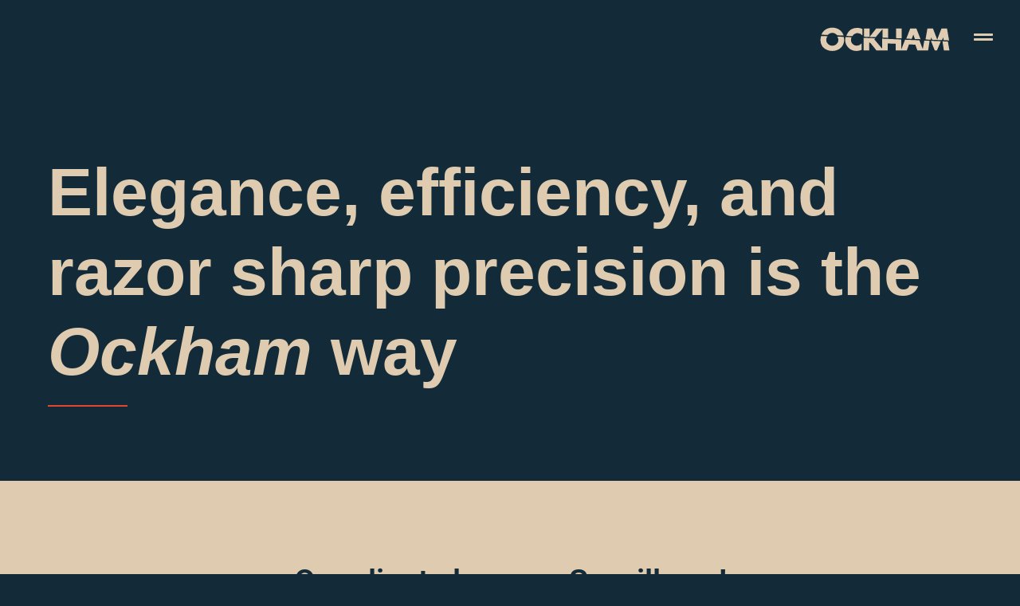

--- FILE ---
content_type: text/html; charset=UTF-8
request_url: https://ockham.tv/about/
body_size: 18793
content:
<!doctype html>
<html lang="en-US">
<head>
	<meta charset="UTF-8">
	<meta name="viewport" content="width=device-width, initial-scale=1">
	<link rel="profile" href="https://gmpg.org/xfn/11">
	<meta name='robots' content='index, follow, max-image-preview:large, max-snippet:-1, max-video-preview:-1' />

	<!-- This site is optimized with the Yoast SEO Premium plugin v21.9 (Yoast SEO v26.7) - https://yoast.com/wordpress/plugins/seo/ -->
	<title>Meet Ockham: A Creative Video Production Company</title><link rel="preload" data-rocket-preload as="image" href="https://ockham.tv/wp-content/uploads/2022/01/ClearPNG4Vidz.png" fetchpriority="high">
	<meta name="description" content="Our award-winning video production company delivers results with a creative flair to captivate your audience. Get a project quote from Ockham today!" />
	<link rel="canonical" href="https://ockham.tv/about/" />
	<meta property="og:locale" content="en_US" />
	<meta property="og:type" content="article" />
	<meta property="og:title" content="About" />
	<meta property="og:description" content="Our award-winning video production company delivers results with a creative flair to captivate your audience. Get a project quote from Ockham today!" />
	<meta property="og:url" content="https://ockham.tv/about/" />
	<meta property="og:site_name" content="Ockham" />
	<meta property="article:modified_time" content="2024-03-12T23:19:23+00:00" />
	<meta name="twitter:card" content="summary_large_image" />
	<meta name="twitter:label1" content="Est. reading time" />
	<meta name="twitter:data1" content="11 minutes" />
	<script type="application/ld+json" class="yoast-schema-graph">{"@context":"https://schema.org","@graph":[{"@type":"WebPage","@id":"https://ockham.tv/about/","url":"https://ockham.tv/about/","name":"Meet Ockham: A Creative Video Production Company","isPartOf":{"@id":"https://ockham.tv/#website"},"datePublished":"2022-01-07T04:57:23+00:00","dateModified":"2024-03-12T23:19:23+00:00","description":"Our award-winning video production company delivers results with a creative flair to captivate your audience. Get a project quote from Ockham today!","breadcrumb":{"@id":"https://ockham.tv/about/#breadcrumb"},"inLanguage":"en-US","potentialAction":[{"@type":"ReadAction","target":["https://ockham.tv/about/"]}]},{"@type":"BreadcrumbList","@id":"https://ockham.tv/about/#breadcrumb","itemListElement":[{"@type":"ListItem","position":1,"name":"Home","item":"https://ockham.tv/"},{"@type":"ListItem","position":2,"name":"About"}]},{"@type":"WebSite","@id":"https://ockham.tv/#website","url":"https://ockham.tv/","name":"Ockham","description":"Creating cutting-edge commercials for epic brands.","publisher":{"@id":"https://ockham.tv/#organization"},"potentialAction":[{"@type":"SearchAction","target":{"@type":"EntryPoint","urlTemplate":"https://ockham.tv/?s={search_term_string}"},"query-input":{"@type":"PropertyValueSpecification","valueRequired":true,"valueName":"search_term_string"}}],"inLanguage":"en-US"},{"@type":"Organization","@id":"https://ockham.tv/#organization","name":"Ockham","url":"https://ockham.tv/","logo":{"@type":"ImageObject","inLanguage":"en-US","@id":"https://ockham.tv/#/schema/logo/image/","url":"https://ockham.tv/wp-content/uploads/2022/01/Horizontal_Logo_Beige.svg","contentUrl":"https://ockham.tv/wp-content/uploads/2022/01/Horizontal_Logo_Beige.svg","width":700,"height":135,"caption":"Ockham"},"image":{"@id":"https://ockham.tv/#/schema/logo/image/"}}]}</script>
	<!-- / Yoast SEO Premium plugin. -->



<link rel="alternate" type="application/rss+xml" title="Ockham &raquo; Feed" href="https://ockham.tv/feed/" />
<link rel="alternate" type="application/rss+xml" title="Ockham &raquo; Comments Feed" href="https://ockham.tv/comments/feed/" />
<link rel="alternate" title="oEmbed (JSON)" type="application/json+oembed" href="https://ockham.tv/wp-json/oembed/1.0/embed?url=https%3A%2F%2Fockham.tv%2Fabout%2F" />
<link rel="alternate" title="oEmbed (XML)" type="text/xml+oembed" href="https://ockham.tv/wp-json/oembed/1.0/embed?url=https%3A%2F%2Fockham.tv%2Fabout%2F&#038;format=xml" />
<style id='wp-img-auto-sizes-contain-inline-css'>
img:is([sizes=auto i],[sizes^="auto," i]){contain-intrinsic-size:3000px 1500px}
/*# sourceURL=wp-img-auto-sizes-contain-inline-css */
</style>
<style id='wp-emoji-styles-inline-css'>

	img.wp-smiley, img.emoji {
		display: inline !important;
		border: none !important;
		box-shadow: none !important;
		height: 1em !important;
		width: 1em !important;
		margin: 0 0.07em !important;
		vertical-align: -0.1em !important;
		background: none !important;
		padding: 0 !important;
	}
/*# sourceURL=wp-emoji-styles-inline-css */
</style>
<link rel='stylesheet' id='cptui-extended-style-css' href='https://ockham.tv/wp-content/plugins/cptui-extended-1.11.1/inc/../build/style-index.css?ver=1680639506' media='all' />
<style id='global-styles-inline-css'>
:root{--wp--preset--aspect-ratio--square: 1;--wp--preset--aspect-ratio--4-3: 4/3;--wp--preset--aspect-ratio--3-4: 3/4;--wp--preset--aspect-ratio--3-2: 3/2;--wp--preset--aspect-ratio--2-3: 2/3;--wp--preset--aspect-ratio--16-9: 16/9;--wp--preset--aspect-ratio--9-16: 9/16;--wp--preset--color--black: #000000;--wp--preset--color--cyan-bluish-gray: #abb8c3;--wp--preset--color--white: #ffffff;--wp--preset--color--pale-pink: #f78da7;--wp--preset--color--vivid-red: #cf2e2e;--wp--preset--color--luminous-vivid-orange: #ff6900;--wp--preset--color--luminous-vivid-amber: #fcb900;--wp--preset--color--light-green-cyan: #7bdcb5;--wp--preset--color--vivid-green-cyan: #00d084;--wp--preset--color--pale-cyan-blue: #8ed1fc;--wp--preset--color--vivid-cyan-blue: #0693e3;--wp--preset--color--vivid-purple: #9b51e0;--wp--preset--gradient--vivid-cyan-blue-to-vivid-purple: linear-gradient(135deg,rgb(6,147,227) 0%,rgb(155,81,224) 100%);--wp--preset--gradient--light-green-cyan-to-vivid-green-cyan: linear-gradient(135deg,rgb(122,220,180) 0%,rgb(0,208,130) 100%);--wp--preset--gradient--luminous-vivid-amber-to-luminous-vivid-orange: linear-gradient(135deg,rgb(252,185,0) 0%,rgb(255,105,0) 100%);--wp--preset--gradient--luminous-vivid-orange-to-vivid-red: linear-gradient(135deg,rgb(255,105,0) 0%,rgb(207,46,46) 100%);--wp--preset--gradient--very-light-gray-to-cyan-bluish-gray: linear-gradient(135deg,rgb(238,238,238) 0%,rgb(169,184,195) 100%);--wp--preset--gradient--cool-to-warm-spectrum: linear-gradient(135deg,rgb(74,234,220) 0%,rgb(151,120,209) 20%,rgb(207,42,186) 40%,rgb(238,44,130) 60%,rgb(251,105,98) 80%,rgb(254,248,76) 100%);--wp--preset--gradient--blush-light-purple: linear-gradient(135deg,rgb(255,206,236) 0%,rgb(152,150,240) 100%);--wp--preset--gradient--blush-bordeaux: linear-gradient(135deg,rgb(254,205,165) 0%,rgb(254,45,45) 50%,rgb(107,0,62) 100%);--wp--preset--gradient--luminous-dusk: linear-gradient(135deg,rgb(255,203,112) 0%,rgb(199,81,192) 50%,rgb(65,88,208) 100%);--wp--preset--gradient--pale-ocean: linear-gradient(135deg,rgb(255,245,203) 0%,rgb(182,227,212) 50%,rgb(51,167,181) 100%);--wp--preset--gradient--electric-grass: linear-gradient(135deg,rgb(202,248,128) 0%,rgb(113,206,126) 100%);--wp--preset--gradient--midnight: linear-gradient(135deg,rgb(2,3,129) 0%,rgb(40,116,252) 100%);--wp--preset--font-size--small: 13px;--wp--preset--font-size--medium: 20px;--wp--preset--font-size--large: 36px;--wp--preset--font-size--x-large: 42px;--wp--preset--spacing--20: 0.44rem;--wp--preset--spacing--30: 0.67rem;--wp--preset--spacing--40: 1rem;--wp--preset--spacing--50: 1.5rem;--wp--preset--spacing--60: 2.25rem;--wp--preset--spacing--70: 3.38rem;--wp--preset--spacing--80: 5.06rem;--wp--preset--shadow--natural: 6px 6px 9px rgba(0, 0, 0, 0.2);--wp--preset--shadow--deep: 12px 12px 50px rgba(0, 0, 0, 0.4);--wp--preset--shadow--sharp: 6px 6px 0px rgba(0, 0, 0, 0.2);--wp--preset--shadow--outlined: 6px 6px 0px -3px rgb(255, 255, 255), 6px 6px rgb(0, 0, 0);--wp--preset--shadow--crisp: 6px 6px 0px rgb(0, 0, 0);}:root { --wp--style--global--content-size: 800px;--wp--style--global--wide-size: 1200px; }:where(body) { margin: 0; }.wp-site-blocks > .alignleft { float: left; margin-right: 2em; }.wp-site-blocks > .alignright { float: right; margin-left: 2em; }.wp-site-blocks > .aligncenter { justify-content: center; margin-left: auto; margin-right: auto; }:where(.wp-site-blocks) > * { margin-block-start: 24px; margin-block-end: 0; }:where(.wp-site-blocks) > :first-child { margin-block-start: 0; }:where(.wp-site-blocks) > :last-child { margin-block-end: 0; }:root { --wp--style--block-gap: 24px; }:root :where(.is-layout-flow) > :first-child{margin-block-start: 0;}:root :where(.is-layout-flow) > :last-child{margin-block-end: 0;}:root :where(.is-layout-flow) > *{margin-block-start: 24px;margin-block-end: 0;}:root :where(.is-layout-constrained) > :first-child{margin-block-start: 0;}:root :where(.is-layout-constrained) > :last-child{margin-block-end: 0;}:root :where(.is-layout-constrained) > *{margin-block-start: 24px;margin-block-end: 0;}:root :where(.is-layout-flex){gap: 24px;}:root :where(.is-layout-grid){gap: 24px;}.is-layout-flow > .alignleft{float: left;margin-inline-start: 0;margin-inline-end: 2em;}.is-layout-flow > .alignright{float: right;margin-inline-start: 2em;margin-inline-end: 0;}.is-layout-flow > .aligncenter{margin-left: auto !important;margin-right: auto !important;}.is-layout-constrained > .alignleft{float: left;margin-inline-start: 0;margin-inline-end: 2em;}.is-layout-constrained > .alignright{float: right;margin-inline-start: 2em;margin-inline-end: 0;}.is-layout-constrained > .aligncenter{margin-left: auto !important;margin-right: auto !important;}.is-layout-constrained > :where(:not(.alignleft):not(.alignright):not(.alignfull)){max-width: var(--wp--style--global--content-size);margin-left: auto !important;margin-right: auto !important;}.is-layout-constrained > .alignwide{max-width: var(--wp--style--global--wide-size);}body .is-layout-flex{display: flex;}.is-layout-flex{flex-wrap: wrap;align-items: center;}.is-layout-flex > :is(*, div){margin: 0;}body .is-layout-grid{display: grid;}.is-layout-grid > :is(*, div){margin: 0;}body{padding-top: 0px;padding-right: 0px;padding-bottom: 0px;padding-left: 0px;}a:where(:not(.wp-element-button)){text-decoration: underline;}:root :where(.wp-element-button, .wp-block-button__link){background-color: #32373c;border-width: 0;color: #fff;font-family: inherit;font-size: inherit;font-style: inherit;font-weight: inherit;letter-spacing: inherit;line-height: inherit;padding-top: calc(0.667em + 2px);padding-right: calc(1.333em + 2px);padding-bottom: calc(0.667em + 2px);padding-left: calc(1.333em + 2px);text-decoration: none;text-transform: inherit;}.has-black-color{color: var(--wp--preset--color--black) !important;}.has-cyan-bluish-gray-color{color: var(--wp--preset--color--cyan-bluish-gray) !important;}.has-white-color{color: var(--wp--preset--color--white) !important;}.has-pale-pink-color{color: var(--wp--preset--color--pale-pink) !important;}.has-vivid-red-color{color: var(--wp--preset--color--vivid-red) !important;}.has-luminous-vivid-orange-color{color: var(--wp--preset--color--luminous-vivid-orange) !important;}.has-luminous-vivid-amber-color{color: var(--wp--preset--color--luminous-vivid-amber) !important;}.has-light-green-cyan-color{color: var(--wp--preset--color--light-green-cyan) !important;}.has-vivid-green-cyan-color{color: var(--wp--preset--color--vivid-green-cyan) !important;}.has-pale-cyan-blue-color{color: var(--wp--preset--color--pale-cyan-blue) !important;}.has-vivid-cyan-blue-color{color: var(--wp--preset--color--vivid-cyan-blue) !important;}.has-vivid-purple-color{color: var(--wp--preset--color--vivid-purple) !important;}.has-black-background-color{background-color: var(--wp--preset--color--black) !important;}.has-cyan-bluish-gray-background-color{background-color: var(--wp--preset--color--cyan-bluish-gray) !important;}.has-white-background-color{background-color: var(--wp--preset--color--white) !important;}.has-pale-pink-background-color{background-color: var(--wp--preset--color--pale-pink) !important;}.has-vivid-red-background-color{background-color: var(--wp--preset--color--vivid-red) !important;}.has-luminous-vivid-orange-background-color{background-color: var(--wp--preset--color--luminous-vivid-orange) !important;}.has-luminous-vivid-amber-background-color{background-color: var(--wp--preset--color--luminous-vivid-amber) !important;}.has-light-green-cyan-background-color{background-color: var(--wp--preset--color--light-green-cyan) !important;}.has-vivid-green-cyan-background-color{background-color: var(--wp--preset--color--vivid-green-cyan) !important;}.has-pale-cyan-blue-background-color{background-color: var(--wp--preset--color--pale-cyan-blue) !important;}.has-vivid-cyan-blue-background-color{background-color: var(--wp--preset--color--vivid-cyan-blue) !important;}.has-vivid-purple-background-color{background-color: var(--wp--preset--color--vivid-purple) !important;}.has-black-border-color{border-color: var(--wp--preset--color--black) !important;}.has-cyan-bluish-gray-border-color{border-color: var(--wp--preset--color--cyan-bluish-gray) !important;}.has-white-border-color{border-color: var(--wp--preset--color--white) !important;}.has-pale-pink-border-color{border-color: var(--wp--preset--color--pale-pink) !important;}.has-vivid-red-border-color{border-color: var(--wp--preset--color--vivid-red) !important;}.has-luminous-vivid-orange-border-color{border-color: var(--wp--preset--color--luminous-vivid-orange) !important;}.has-luminous-vivid-amber-border-color{border-color: var(--wp--preset--color--luminous-vivid-amber) !important;}.has-light-green-cyan-border-color{border-color: var(--wp--preset--color--light-green-cyan) !important;}.has-vivid-green-cyan-border-color{border-color: var(--wp--preset--color--vivid-green-cyan) !important;}.has-pale-cyan-blue-border-color{border-color: var(--wp--preset--color--pale-cyan-blue) !important;}.has-vivid-cyan-blue-border-color{border-color: var(--wp--preset--color--vivid-cyan-blue) !important;}.has-vivid-purple-border-color{border-color: var(--wp--preset--color--vivid-purple) !important;}.has-vivid-cyan-blue-to-vivid-purple-gradient-background{background: var(--wp--preset--gradient--vivid-cyan-blue-to-vivid-purple) !important;}.has-light-green-cyan-to-vivid-green-cyan-gradient-background{background: var(--wp--preset--gradient--light-green-cyan-to-vivid-green-cyan) !important;}.has-luminous-vivid-amber-to-luminous-vivid-orange-gradient-background{background: var(--wp--preset--gradient--luminous-vivid-amber-to-luminous-vivid-orange) !important;}.has-luminous-vivid-orange-to-vivid-red-gradient-background{background: var(--wp--preset--gradient--luminous-vivid-orange-to-vivid-red) !important;}.has-very-light-gray-to-cyan-bluish-gray-gradient-background{background: var(--wp--preset--gradient--very-light-gray-to-cyan-bluish-gray) !important;}.has-cool-to-warm-spectrum-gradient-background{background: var(--wp--preset--gradient--cool-to-warm-spectrum) !important;}.has-blush-light-purple-gradient-background{background: var(--wp--preset--gradient--blush-light-purple) !important;}.has-blush-bordeaux-gradient-background{background: var(--wp--preset--gradient--blush-bordeaux) !important;}.has-luminous-dusk-gradient-background{background: var(--wp--preset--gradient--luminous-dusk) !important;}.has-pale-ocean-gradient-background{background: var(--wp--preset--gradient--pale-ocean) !important;}.has-electric-grass-gradient-background{background: var(--wp--preset--gradient--electric-grass) !important;}.has-midnight-gradient-background{background: var(--wp--preset--gradient--midnight) !important;}.has-small-font-size{font-size: var(--wp--preset--font-size--small) !important;}.has-medium-font-size{font-size: var(--wp--preset--font-size--medium) !important;}.has-large-font-size{font-size: var(--wp--preset--font-size--large) !important;}.has-x-large-font-size{font-size: var(--wp--preset--font-size--x-large) !important;}
:root :where(.wp-block-pullquote){font-size: 1.5em;line-height: 1.6;}
/*# sourceURL=global-styles-inline-css */
</style>
<link rel='stylesheet' id='ae-pro-css-css' href='https://ockham.tv/wp-content/plugins/anywhere-elementor-pro/includes/assets/css/ae-pro.min.css?ver=2.29.3' media='all' />
<link rel='stylesheet' id='hello-elementor-css' href='https://ockham.tv/wp-content/themes/hello-elementor/assets/css/reset.css?ver=3.4.5' media='all' />
<link rel='stylesheet' id='hello-elementor-theme-style-css' href='https://ockham.tv/wp-content/themes/hello-elementor/assets/css/theme.css?ver=3.4.5' media='all' />
<link rel='stylesheet' id='hello-elementor-header-footer-css' href='https://ockham.tv/wp-content/themes/hello-elementor/assets/css/header-footer.css?ver=3.4.5' media='all' />
<link rel='stylesheet' id='e-sticky-css' href='https://ockham.tv/wp-content/plugins/elementor-pro/assets/css/modules/sticky.min.css?ver=3.34.0' media='all' />
<link rel='stylesheet' id='elementor-frontend-css' href='https://ockham.tv/wp-content/uploads/elementor/css/custom-frontend.min.css?ver=1768585877' media='all' />
<link rel='stylesheet' id='widget-image-css' href='https://ockham.tv/wp-content/plugins/elementor/assets/css/widget-image.min.css?ver=3.34.1' media='all' />
<link rel='stylesheet' id='e-animation-grow-css' href='https://ockham.tv/wp-content/plugins/elementor/assets/lib/animations/styles/e-animation-grow.min.css?ver=3.34.1' media='all' />
<link rel='stylesheet' id='e-animation-fadeInDown-css' href='https://ockham.tv/wp-content/plugins/elementor/assets/lib/animations/styles/fadeInDown.min.css?ver=3.34.1' media='all' />
<link rel='stylesheet' id='eael-general-css' href='https://ockham.tv/wp-content/plugins/essential-addons-for-elementor-lite/assets/front-end/css/view/general.min.css?ver=6.5.7' media='all' />
<link rel='stylesheet' id='eael-103-css' href='https://ockham.tv/wp-content/uploads/essential-addons-elementor/eael-103.css?ver=1710285563' media='all' />
<link rel='stylesheet' id='widget-nav-menu-css' href='https://ockham.tv/wp-content/uploads/elementor/css/custom-pro-widget-nav-menu.min.css?ver=1768585877' media='all' />
<link rel='stylesheet' id='e-animation-fadeIn-css' href='https://ockham.tv/wp-content/plugins/elementor/assets/lib/animations/styles/fadeIn.min.css?ver=3.34.1' media='all' />
<link rel='stylesheet' id='widget-divider-css' href='https://ockham.tv/wp-content/plugins/elementor/assets/css/widget-divider.min.css?ver=3.34.1' media='all' />
<link rel='stylesheet' id='widget-heading-css' href='https://ockham.tv/wp-content/plugins/elementor/assets/css/widget-heading.min.css?ver=3.34.1' media='all' />
<link rel='stylesheet' id='e-animation-slideInDown-css' href='https://ockham.tv/wp-content/plugins/elementor/assets/lib/animations/styles/slideInDown.min.css?ver=3.34.1' media='all' />
<link rel='stylesheet' id='e-popup-css' href='https://ockham.tv/wp-content/plugins/elementor-pro/assets/css/conditionals/popup.min.css?ver=3.34.0' media='all' />
<link rel='stylesheet' id='elementor-icons-css' href='https://ockham.tv/wp-content/plugins/elementor/assets/lib/eicons/css/elementor-icons.min.css?ver=5.45.0' media='all' />
<style id='elementor-icons-inline-css'>

		.elementor-add-new-section .elementor-add-templately-promo-button{
            background-color: #5d4fff !important;
            background-image: url(https://ockham.tv/wp-content/plugins/essential-addons-for-elementor-lite/assets/admin/images/templately/logo-icon.svg);
            background-repeat: no-repeat;
            background-position: center center;
            position: relative;
        }
        
		.elementor-add-new-section .elementor-add-templately-promo-button > i{
            height: 12px;
        }
        
        body .elementor-add-new-section .elementor-add-section-area-button {
            margin-left: 0;
        }

		.elementor-add-new-section .elementor-add-templately-promo-button{
            background-color: #5d4fff !important;
            background-image: url(https://ockham.tv/wp-content/plugins/essential-addons-for-elementor-lite/assets/admin/images/templately/logo-icon.svg);
            background-repeat: no-repeat;
            background-position: center center;
            position: relative;
        }
        
		.elementor-add-new-section .elementor-add-templately-promo-button > i{
            height: 12px;
        }
        
        body .elementor-add-new-section .elementor-add-section-area-button {
            margin-left: 0;
        }
/*# sourceURL=elementor-icons-inline-css */
</style>
<link rel='stylesheet' id='elementor-post-13-css' href='https://ockham.tv/wp-content/uploads/elementor/css/post-13.css?ver=1768585878' media='all' />
<link rel='stylesheet' id='eihe-front-style-css' href='https://ockham.tv/wp-content/plugins/image-hover-effects-addon-for-elementor/assets/style.min.css?ver=1.4.4' media='all' />
<link rel='stylesheet' id='e-animation-fadeInRight-css' href='https://ockham.tv/wp-content/plugins/elementor/assets/lib/animations/styles/fadeInRight.min.css?ver=3.34.1' media='all' />
<link rel='stylesheet' id='e-motion-fx-css' href='https://ockham.tv/wp-content/plugins/elementor-pro/assets/css/modules/motion-fx.min.css?ver=3.34.0' media='all' />
<link rel='stylesheet' id='widget-counter-css' href='https://ockham.tv/wp-content/plugins/elementor/assets/css/widget-counter.min.css?ver=3.34.1' media='all' />
<link rel='stylesheet' id='widget-posts-css' href='https://ockham.tv/wp-content/plugins/elementor-pro/assets/css/widget-posts.min.css?ver=3.34.0' media='all' />
<link rel='stylesheet' id='swiper-css' href='https://ockham.tv/wp-content/plugins/elementor/assets/lib/swiper/v8/css/swiper.min.css?ver=8.4.5' media='all' />
<link rel='stylesheet' id='widget-gallery-css' href='https://ockham.tv/wp-content/plugins/elementor-pro/assets/css/widget-gallery.min.css?ver=3.34.0' media='all' />
<link rel='stylesheet' id='elementor-gallery-css' href='https://ockham.tv/wp-content/plugins/elementor/assets/lib/e-gallery/css/e-gallery.min.css?ver=1.2.0' media='all' />
<link rel='stylesheet' id='e-transitions-css' href='https://ockham.tv/wp-content/plugins/elementor-pro/assets/css/conditionals/transitions.min.css?ver=3.34.0' media='all' />
<link rel='stylesheet' id='elementor-post-108-css' href='https://ockham.tv/wp-content/uploads/elementor/css/post-108.css?ver=1768586216' media='all' />
<link rel='stylesheet' id='elementor-post-39-css' href='https://ockham.tv/wp-content/uploads/elementor/css/post-39.css?ver=1768585878' media='all' />
<link rel='stylesheet' id='elementor-post-103-css' href='https://ockham.tv/wp-content/uploads/elementor/css/post-103.css?ver=1768585878' media='all' />
<link rel='stylesheet' id='elementor-post-484-css' href='https://ockham.tv/wp-content/uploads/elementor/css/post-484.css?ver=1768585878' media='all' />
<link rel='stylesheet' id='vegas-css-css' href='https://ockham.tv/wp-content/plugins/anywhere-elementor-pro/includes/assets/lib/vegas/vegas.min.css?ver=2.4.0' media='all' />
<link rel='stylesheet' id='ecs-styles-css' href='https://ockham.tv/wp-content/plugins/ele-custom-skin/assets/css/ecs-style.css?ver=3.1.9' media='all' />
<link rel='stylesheet' id='elementor-post-201-css' href='https://ockham.tv/wp-content/uploads/elementor/css/post-201.css?ver=1649277170' media='all' />
<link rel='stylesheet' id='elementor-post-1585-css' href='https://ockham.tv/wp-content/uploads/elementor/css/post-1585.css?ver=1648596478' media='all' />
<link rel='stylesheet' id='elementor-post-1840-css' href='https://ockham.tv/wp-content/uploads/elementor/css/post-1840.css?ver=1755902649' media='all' />
<link rel='stylesheet' id='elementor-gf-local-roboto-css' href='https://ockham.tv/wp-content/uploads/elementor/google-fonts/css/roboto.css?ver=1742405648' media='all' />
<link rel='stylesheet' id='elementor-gf-local-robotocondensed-css' href='https://ockham.tv/wp-content/uploads/elementor/google-fonts/css/robotocondensed.css?ver=1742405652' media='all' />
<link rel='stylesheet' id='elementor-icons-shared-0-css' href='https://ockham.tv/wp-content/plugins/elementor/assets/lib/font-awesome/css/fontawesome.min.css?ver=5.15.3' media='all' />
<link rel='stylesheet' id='elementor-icons-fa-solid-css' href='https://ockham.tv/wp-content/plugins/elementor/assets/lib/font-awesome/css/solid.min.css?ver=5.15.3' media='all' />
<link rel='stylesheet' id='elementor-icons-fa-brands-css' href='https://ockham.tv/wp-content/plugins/elementor/assets/lib/font-awesome/css/brands.min.css?ver=5.15.3' media='all' />
<script src="https://ockham.tv/wp-includes/js/jquery/jquery.min.js?ver=3.7.1" id="jquery-core-js"></script>
<script src="https://ockham.tv/wp-includes/js/jquery/jquery-migrate.min.js?ver=3.4.1" id="jquery-migrate-js"></script>
<script id="ecs_ajax_load-js-extra">
var ecs_ajax_params = {"ajaxurl":"https://ockham.tv/wp-admin/admin-ajax.php","posts":"{\"page\":0,\"pagename\":\"about\",\"error\":\"\",\"m\":\"\",\"p\":0,\"post_parent\":\"\",\"subpost\":\"\",\"subpost_id\":\"\",\"attachment\":\"\",\"attachment_id\":0,\"name\":\"about\",\"page_id\":0,\"second\":\"\",\"minute\":\"\",\"hour\":\"\",\"day\":0,\"monthnum\":0,\"year\":0,\"w\":0,\"category_name\":\"\",\"tag\":\"\",\"cat\":\"\",\"tag_id\":\"\",\"author\":\"\",\"author_name\":\"\",\"feed\":\"\",\"tb\":\"\",\"paged\":0,\"meta_key\":\"\",\"meta_value\":\"\",\"preview\":\"\",\"s\":\"\",\"sentence\":\"\",\"title\":\"\",\"fields\":\"all\",\"menu_order\":\"\",\"embed\":\"\",\"category__in\":[],\"category__not_in\":[],\"category__and\":[],\"post__in\":[],\"post__not_in\":[],\"post_name__in\":[],\"tag__in\":[],\"tag__not_in\":[],\"tag__and\":[],\"tag_slug__in\":[],\"tag_slug__and\":[],\"post_parent__in\":[],\"post_parent__not_in\":[],\"author__in\":[],\"author__not_in\":[],\"search_columns\":[],\"ignore_sticky_posts\":false,\"suppress_filters\":false,\"cache_results\":true,\"update_post_term_cache\":true,\"update_menu_item_cache\":false,\"lazy_load_term_meta\":true,\"update_post_meta_cache\":true,\"post_type\":\"\",\"posts_per_page\":10,\"nopaging\":false,\"comments_per_page\":\"50\",\"no_found_rows\":false,\"order\":\"DESC\"}"};
//# sourceURL=ecs_ajax_load-js-extra
</script>
<script src="https://ockham.tv/wp-content/plugins/ele-custom-skin/assets/js/ecs_ajax_pagination.js?ver=3.1.9" id="ecs_ajax_load-js"></script>
<script src="https://ockham.tv/wp-content/plugins/ele-custom-skin/assets/js/ecs.js?ver=3.1.9" id="ecs-script-js"></script>
<link rel="https://api.w.org/" href="https://ockham.tv/wp-json/" /><link rel="alternate" title="JSON" type="application/json" href="https://ockham.tv/wp-json/wp/v2/pages/108" /><link rel="EditURI" type="application/rsd+xml" title="RSD" href="https://ockham.tv/xmlrpc.php?rsd" />
<meta name="generator" content="WordPress 6.9" />
<link rel='shortlink' href='https://ockham.tv/?p=108' />
<script>
    // Block presence of other buttons
    window.__Marker = {};
    </script><!-- Google Tag Manager -->
<script>(function(w,d,s,l,i){w[l]=w[l]||[];w[l].push({'gtm.start':
new Date().getTime(),event:'gtm.js'});var f=d.getElementsByTagName(s)[0],
j=d.createElement(s),dl=l!='dataLayer'?'&l='+l:'';j.async=true;j.src=
'https://www.googletagmanager.com/gtm.js?id='+i+dl;f.parentNode.insertBefore(j,f);
})(window,document,'script','dataLayer','GTM-5CF4P8K');</script>
<!-- End Google Tag Manager -->

		<!-- CPT UI Extended Customizer CSS -->
		<style type="text/css" id="cpt-ui-extended-css">
																										</style>
		<!-- /CPT UI Extended Customizer CSS -->

		
		<script>
		(function(h,o,t,j,a,r){
			h.hj=h.hj||function(){(h.hj.q=h.hj.q||[]).push(arguments)};
			h._hjSettings={hjid:3886935,hjsv:5};
			a=o.getElementsByTagName('head')[0];
			r=o.createElement('script');r.async=1;
			r.src=t+h._hjSettings.hjid+j+h._hjSettings.hjsv;
			a.appendChild(r);
		})(window,document,'//static.hotjar.com/c/hotjar-','.js?sv=');
		</script>
		<meta name="generator" content="Elementor 3.34.1; features: additional_custom_breakpoints; settings: css_print_method-external, google_font-enabled, font_display-auto">
<script id="gtm-jq-ajax-listen" type="text/javascript">
 (function() {
 
 'use strict';
 var $;
 var n = 0;
 init();
 
 function init(n) {
 
 // Ensure jQuery is available before anything
 if (typeof jQuery !== 'undefined') {
 
 // Define our $ shortcut locally
 $ = jQuery;
 bindToAjax();
 
 // Check for up to 10 seconds
 } else if (n < 20) {
 
 n++;
 setTimeout(init, 500);
 
 }
 
 }
 
 function bindToAjax() {
 
 $(document).bind('ajaxComplete', function(evt, jqXhr, opts) {
 
 // Create a fake a element for magically simple URL parsing
 var fullUrl = document.createElement('a');
 fullUrl.href = opts.url;
 
 // IE9+ strips the leading slash from a.pathname because who wants to get home on time Friday anyways
 var pathname = fullUrl.pathname[0] === '/' ? fullUrl.pathname : '/' + fullUrl.pathname;
 // Manually remove the leading question mark, if there is one
 var queryString = fullUrl.search[0] === '?' ? fullUrl.search.slice(1) : fullUrl.search;
 // Turn our params and headers into objects for easier reference
 var queryParameters = objMap(queryString, '&', '=', true);
 var headers = objMap(jqXhr.getAllResponseHeaders(), '\n', ':');
 
 // Blindly push to the dataLayer because this fires within GTM
 dataLayer.push({
 'event': 'ajaxComplete',
 'attributes': {
 // Return empty strings to prevent accidental inheritance of old data
 'type': opts.type || '',
 'url': fullUrl.href || '',
 'queryParameters': queryParameters,
 'pathname': pathname || '',
 'hostname': fullUrl.hostname || '',
 'protocol': fullUrl.protocol || '',
 'fragment': fullUrl.hash || '',
 'statusCode': jqXhr.status || '',
 'statusText': jqXhr.statusText || '',
 'headers': headers,
 'timestamp': evt.timeStamp || '',
 'contentType': opts.contentType || '',
 // Defer to jQuery's handling of the response
 'response': (jqXhr.responseJSON || jqXhr.responseXML || jqXhr.responseText || '')
 }
 });
 
 });
 
 }
 
 function objMap(data, delim, spl, decode) {
 
 var obj = {};
 
 // If one of our parameters is missing, return an empty object
 if (!data || !delim || !spl) {
 
 return {};
 
 }
 
 var arr = data.split(delim);
 var i;
 
 if (arr) {
 
 for (i = 0; i < arr.length; i++) {
 
 // If the decode flag is present, URL decode the set
 var item = decode ? decodeURIComponent(arr[i]) : arr[i];
 var pair = item.split(spl);
 
 var key = trim_(pair[0]);
 var value = trim_(pair[1]);
 
 if (key && value) {
 
 obj[key] = value;
 
 }
 
 }
 
 }
 
 return obj;
 
 }
 
 // Basic .trim() polyfill
 function trim_(str) {
 
 if (str) {
 
 return str.replace(/^[\s\uFEFF\xA0]+|[\s\uFEFF\xA0]+$/g, '');
 
 }
 
 }
 
 
 })();
 /*
 * v0.1.0
 * Created by the Google Analytics consultants at http://www.lunametrics.com
 * Written by @notdanwilkerson
 * Documentation: http://www.lunametrics.com/blog/2015/08/27/ajax-event-listener-google-tag-manager/
 * Licensed under the Creative Commons 4.0 Attribution Public License
 */
</script>
			<style>
				.e-con.e-parent:nth-of-type(n+4):not(.e-lazyloaded):not(.e-no-lazyload),
				.e-con.e-parent:nth-of-type(n+4):not(.e-lazyloaded):not(.e-no-lazyload) * {
					background-image: none !important;
				}
				@media screen and (max-height: 1024px) {
					.e-con.e-parent:nth-of-type(n+3):not(.e-lazyloaded):not(.e-no-lazyload),
					.e-con.e-parent:nth-of-type(n+3):not(.e-lazyloaded):not(.e-no-lazyload) * {
						background-image: none !important;
					}
				}
				@media screen and (max-height: 640px) {
					.e-con.e-parent:nth-of-type(n+2):not(.e-lazyloaded):not(.e-no-lazyload),
					.e-con.e-parent:nth-of-type(n+2):not(.e-lazyloaded):not(.e-no-lazyload) * {
						background-image: none !important;
					}
				}
			</style>
			<link rel="icon" href="https://ockham.tv/wp-content/uploads/2022/01/cropped-Artboard-17-32x32.png" sizes="32x32" />
<link rel="icon" href="https://ockham.tv/wp-content/uploads/2022/01/cropped-Artboard-17-192x192.png" sizes="192x192" />
<link rel="apple-touch-icon" href="https://ockham.tv/wp-content/uploads/2022/01/cropped-Artboard-17-180x180.png" />
<meta name="msapplication-TileImage" content="https://ockham.tv/wp-content/uploads/2022/01/cropped-Artboard-17-270x270.png" />
</head>
<body class="wp-singular page-template-default page page-id-108 wp-custom-logo wp-embed-responsive wp-theme-hello-elementor hello-elementor hello-elementor-default elementor-default elementor-kit-13 elementor-page elementor-page-108">

<!-- Google Tag Manager (noscript) -->
<noscript><iframe src="https://www.googletagmanager.com/ns.html?id=GTM-5CF4P8K"
height="0" width="0" style="display:none;visibility:hidden"></iframe></noscript>
<!-- End Google Tag Manager (noscript) -->

<a class="skip-link screen-reader-text" href="#content">Skip to content</a>

		<header data-elementor-type="header" data-elementor-id="39" class="elementor elementor-39 elementor-location-header" data-elementor-post-type="elementor_library">
					<section class="has_ae_slider elementor-section elementor-top-section elementor-element elementor-element-d54c0e4 elementor-section-full_width animated-slow elementor-section-height-min-height elementor-section-height-default elementor-section-items-middle ae-bg-gallery-type-default elementor-invisible" data-id="d54c0e4" data-element_type="section" data-settings="{&quot;sticky&quot;:&quot;top&quot;,&quot;animation&quot;:&quot;fadeInDown&quot;,&quot;background_background&quot;:&quot;classic&quot;,&quot;sticky_on&quot;:[&quot;desktop&quot;,&quot;tablet&quot;,&quot;mobile&quot;],&quot;sticky_offset&quot;:0,&quot;sticky_effects_offset&quot;:0,&quot;sticky_anchor_link_offset&quot;:0}">
						<div class="elementor-container elementor-column-gap-default">
					<div class="has_ae_slider elementor-column elementor-col-100 elementor-top-column elementor-element elementor-element-34738e3 ae-bg-gallery-type-default" data-id="34738e3" data-element_type="column">
			<div class="elementor-widget-wrap elementor-element-populated">
						<div class="elementor-element elementor-element-3baa17c elementor-widget__width-auto elementor-widget elementor-widget-image" data-id="3baa17c" data-element_type="widget" data-settings="{&quot;_animation&quot;:&quot;none&quot;,&quot;_animation_delay&quot;:0.4,&quot;sticky&quot;:&quot;top&quot;,&quot;sticky_on&quot;:[&quot;desktop&quot;,&quot;tablet&quot;,&quot;mobile&quot;],&quot;sticky_offset&quot;:0,&quot;sticky_effects_offset&quot;:0,&quot;sticky_anchor_link_offset&quot;:0}" data-widget_type="image.default">
				<div class="elementor-widget-container">
																<a href="https://ockham.tv">
							<img fetchpriority="high" width="700" height="135" src="https://ockham.tv/wp-content/uploads/2022/01/Horizontal_Logo_Beige.svg" class="attachment-full size-full wp-image-777" alt="" />								</a>
															</div>
				</div>
				<div class="elementor-element elementor-element-0e9f202 e-transform elementor-widget__width-auto elementor-view-default elementor-widget elementor-widget-icon" data-id="0e9f202" data-element_type="widget" data-settings="{&quot;_transform_translateX_effect&quot;:{&quot;unit&quot;:&quot;px&quot;,&quot;size&quot;:0,&quot;sizes&quot;:[]},&quot;_transform_translateY_effect&quot;:{&quot;unit&quot;:&quot;px&quot;,&quot;size&quot;:5,&quot;sizes&quot;:[]},&quot;_transform_translateX_effect_tablet&quot;:{&quot;unit&quot;:&quot;px&quot;,&quot;size&quot;:&quot;&quot;,&quot;sizes&quot;:[]},&quot;_transform_translateX_effect_mobile&quot;:{&quot;unit&quot;:&quot;px&quot;,&quot;size&quot;:&quot;&quot;,&quot;sizes&quot;:[]},&quot;_transform_translateY_effect_tablet&quot;:{&quot;unit&quot;:&quot;px&quot;,&quot;size&quot;:&quot;&quot;,&quot;sizes&quot;:[]},&quot;_transform_translateY_effect_mobile&quot;:{&quot;unit&quot;:&quot;px&quot;,&quot;size&quot;:&quot;&quot;,&quot;sizes&quot;:[]}}" data-widget_type="icon.default">
				<div class="elementor-widget-container">
							<div class="elementor-icon-wrapper">
			<a class="elementor-icon elementor-animation-grow" href="#elementor-action%3Aaction%3Dpopup%3Aopen%26settings%3DeyJpZCI6IjQ4NCIsInRvZ2dsZSI6ZmFsc2V9">
			<i aria-hidden="true" class="fas fa-grip-lines"></i>			</a>
		</div>
						</div>
				</div>
					</div>
		</div>
					</div>
		</section>
				</header>
		
<main id="content" class="site-main post-108 page type-page status-publish hentry">

	
	<div class="page-content">
				<div data-elementor-type="wp-page" data-elementor-id="108" class="elementor elementor-108" data-elementor-post-type="page">
						<section class="has_ae_slider elementor-section elementor-top-section elementor-element elementor-element-72d57c14 elementor-section-full_width elementor-section-height-min-height elementor-hidden-mobile elementor-section-height-default elementor-section-items-middle ae-bg-gallery-type-default" data-id="72d57c14" data-element_type="section" data-settings="{&quot;background_background&quot;:&quot;classic&quot;,&quot;animation&quot;:&quot;none&quot;}">
							<div class="elementor-background-overlay"></div>
							<div class="elementor-container elementor-column-gap-default">
					<div class="has_ae_slider elementor-column elementor-col-100 elementor-top-column elementor-element elementor-element-3543415f ae-bg-gallery-type-default" data-id="3543415f" data-element_type="column" data-settings="{&quot;motion_fx_opacity_effect&quot;:&quot;yes&quot;,&quot;motion_fx_opacity_direction&quot;:&quot;in-out&quot;,&quot;motion_fx_opacity_range&quot;:{&quot;unit&quot;:&quot;%&quot;,&quot;size&quot;:&quot;&quot;,&quot;sizes&quot;:{&quot;start&quot;:&quot;86&quot;,&quot;end&quot;:&quot;100&quot;}},&quot;motion_fx_motion_fx_scrolling&quot;:&quot;yes&quot;,&quot;motion_fx_opacity_level&quot;:{&quot;unit&quot;:&quot;px&quot;,&quot;size&quot;:10,&quot;sizes&quot;:[]},&quot;motion_fx_devices&quot;:[&quot;desktop&quot;,&quot;tablet&quot;,&quot;mobile&quot;]}">
			<div class="elementor-widget-wrap elementor-element-populated">
						<div class="elementor-element elementor-element-7521df2 elementor-widget elementor-widget-text-editor" data-id="7521df2" data-element_type="widget" data-widget_type="text-editor.default">
				<div class="elementor-widget-container">
									<p>Elegance, efficiency, and razor sharp precision is the <em>Ockham</em> way</p>								</div>
				</div>
				<div class="elementor-element elementor-element-193a3b5a elementor-widget-divider--view-line elementor-invisible elementor-widget elementor-widget-divider" data-id="193a3b5a" data-element_type="widget" data-settings="{&quot;_animation&quot;:&quot;fadeInRight&quot;}" data-widget_type="divider.default">
				<div class="elementor-widget-container">
							<div class="elementor-divider">
			<span class="elementor-divider-separator">
						</span>
		</div>
						</div>
				</div>
					</div>
		</div>
					</div>
		</section>
				<section class="has_ae_slider elementor-section elementor-top-section elementor-element elementor-element-da75060 elementor-section-full_width elementor-section-height-min-height elementor-hidden-desktop elementor-hidden-tablet elementor-section-height-default elementor-section-items-middle ae-bg-gallery-type-default" data-id="da75060" data-element_type="section" data-settings="{&quot;background_background&quot;:&quot;classic&quot;,&quot;animation&quot;:&quot;none&quot;}">
							<div class="elementor-background-overlay"></div>
							<div class="elementor-container elementor-column-gap-default">
					<div class="has_ae_slider elementor-column elementor-col-100 elementor-top-column elementor-element elementor-element-fcba79f ae-bg-gallery-type-default" data-id="fcba79f" data-element_type="column" data-settings="{&quot;motion_fx_opacity_effect&quot;:&quot;yes&quot;,&quot;motion_fx_opacity_direction&quot;:&quot;in-out&quot;,&quot;motion_fx_opacity_range&quot;:{&quot;unit&quot;:&quot;%&quot;,&quot;size&quot;:&quot;&quot;,&quot;sizes&quot;:{&quot;start&quot;:&quot;86&quot;,&quot;end&quot;:&quot;100&quot;}},&quot;motion_fx_motion_fx_scrolling&quot;:&quot;yes&quot;,&quot;motion_fx_opacity_level&quot;:{&quot;unit&quot;:&quot;px&quot;,&quot;size&quot;:10,&quot;sizes&quot;:[]},&quot;motion_fx_devices&quot;:[&quot;desktop&quot;,&quot;tablet&quot;,&quot;mobile&quot;]}">
			<div class="elementor-widget-wrap elementor-element-populated">
						<div class="elementor-element elementor-element-25f7320 elementor-widget elementor-widget-text-editor" data-id="25f7320" data-element_type="widget" data-widget_type="text-editor.default">
				<div class="elementor-widget-container">
									<p>Elegance, efficiency, and razor sharp<br />precision is the <em>Ockham</em> way</p>								</div>
				</div>
				<div class="elementor-element elementor-element-9293833 elementor-widget-divider--view-line elementor-invisible elementor-widget elementor-widget-divider" data-id="9293833" data-element_type="widget" data-settings="{&quot;_animation&quot;:&quot;fadeInRight&quot;}" data-widget_type="divider.default">
				<div class="elementor-widget-container">
							<div class="elementor-divider">
			<span class="elementor-divider-separator">
						</span>
		</div>
						</div>
				</div>
					</div>
		</div>
					</div>
		</section>
				<section class="has_ae_slider elementor-section elementor-top-section elementor-element elementor-element-ff9788b elementor-section-full_width elementor-hidden-mobile elementor-section-height-min-height elementor-section-height-default elementor-section-items-middle ae-bg-gallery-type-default" data-id="ff9788b" data-element_type="section" data-settings="{&quot;background_background&quot;:&quot;classic&quot;}">
						<div class="elementor-container elementor-column-gap-default">
					<div class="has_ae_slider elementor-column elementor-col-100 elementor-top-column elementor-element elementor-element-91440b2 ae-bg-gallery-type-default" data-id="91440b2" data-element_type="column">
			<div class="elementor-widget-wrap elementor-element-populated">
						<div class="elementor-element elementor-element-43a7797 elementor-widget elementor-widget-text-editor" data-id="43a7797" data-element_type="widget" data-widget_type="text-editor.default">
				<div class="elementor-widget-container">
									<p>Our clients love us. So will you!</p>								</div>
				</div>
				<section class="has_ae_slider elementor-section elementor-inner-section elementor-element elementor-element-2f52e48 elementor-section-full_width elementor-section-height-default elementor-section-height-default ae-bg-gallery-type-default" data-id="2f52e48" data-element_type="section">
						<div class="elementor-container elementor-column-gap-default">
					<div class="has_ae_slider elementor-column elementor-col-100 elementor-inner-column elementor-element elementor-element-de80506 ae-bg-gallery-type-default" data-id="de80506" data-element_type="column">
			<div class="elementor-widget-wrap elementor-element-populated">
						<div class="elementor-element elementor-element-00c85e1 ae-grid-default elementor-widget elementor-widget-ae-post-blocks-adv" data-id="00c85e1" data-element_type="widget" data-settings="{&quot;grid_columns&quot;:&quot;7&quot;,&quot;grid_columns_tablet&quot;:&quot;7&quot;,&quot;grid_columns_mobile&quot;:&quot;1&quot;}" data-widget_type="ae-post-blocks-adv.grid">
				<div class="elementor-widget-container">
								<div class="ae-outer-wrapper ae-height-100" data-source="customer" data-pid="108" data-wid="00c85e1" data-disable_scroll_on_ajax_load="no" data-pagination_scroll_top_offset="0" >
			
		<div class="ae-post-collection" >
			
		<article class="ae-post-item ae-post-item-00c85e1" >
			<div class="ae-post-item-inner">
								<div class="ae_data elementor elementor-3050">
											<div data-elementor-type="wp-post" data-elementor-id="3050" class="elementor elementor-3050" data-elementor-post-type="ae_global_templates">
						<section class="has_ae_slider elementor-section elementor-top-section elementor-element elementor-element-a7cfccb elementor-section-full_width elementor-section-height-default elementor-section-height-default ae-bg-gallery-type-default" data-id="a7cfccb" data-element_type="section">
						<div class="elementor-container elementor-column-gap-default">
					<div class="has_ae_slider elementor-column elementor-col-100 elementor-top-column elementor-element elementor-element-5a765e7 ae-bg-gallery-type-default" data-id="5a765e7" data-element_type="column">
			<div class="elementor-widget-wrap elementor-element-populated">
						<div class="elementor-element elementor-element-8b438c1 elementor-widget elementor-widget-image" data-id="8b438c1" data-element_type="widget" data-widget_type="image.default">
				<div class="elementor-widget-container">
															<img decoding="async" src="https://ockham.tv/wp-content/uploads/2024/01/Opera-logo2-2.svg" title="Opera logo2" alt="Opera logo2" loading="lazy" />															</div>
				</div>
					</div>
		</div>
					</div>
		</section>
				</div>
										</div>
							</div>
		</article>

		
		<article class="ae-post-item ae-post-item-00c85e1" >
			<div class="ae-post-item-inner">
								<div class="ae_data elementor elementor-3050">
											<div data-elementor-type="wp-post" data-elementor-id="3050" class="elementor elementor-3050" data-elementor-post-type="ae_global_templates">
						<section class="has_ae_slider elementor-section elementor-top-section elementor-element elementor-element-a7cfccb elementor-section-full_width elementor-section-height-default elementor-section-height-default ae-bg-gallery-type-default" data-id="a7cfccb" data-element_type="section">
						<div class="elementor-container elementor-column-gap-default">
					<div class="has_ae_slider elementor-column elementor-col-100 elementor-top-column elementor-element elementor-element-5a765e7 ae-bg-gallery-type-default" data-id="5a765e7" data-element_type="column">
			<div class="elementor-widget-wrap elementor-element-populated">
						<div class="elementor-element elementor-element-8b438c1 elementor-widget elementor-widget-image" data-id="8b438c1" data-element_type="widget" data-widget_type="image.default">
				<div class="elementor-widget-container">
															<img decoding="async" src="https://ockham.tv/wp-content/uploads/2022/03/Razer.svg" title="Razer" alt="Razer" loading="lazy" />															</div>
				</div>
					</div>
		</div>
					</div>
		</section>
				</div>
										</div>
							</div>
		</article>

		
		<article class="ae-post-item ae-post-item-00c85e1" >
			<div class="ae-post-item-inner">
								<div class="ae_data elementor elementor-3050">
											<div data-elementor-type="wp-post" data-elementor-id="3050" class="elementor elementor-3050" data-elementor-post-type="ae_global_templates">
						<section class="has_ae_slider elementor-section elementor-top-section elementor-element elementor-element-a7cfccb elementor-section-full_width elementor-section-height-default elementor-section-height-default ae-bg-gallery-type-default" data-id="a7cfccb" data-element_type="section">
						<div class="elementor-container elementor-column-gap-default">
					<div class="has_ae_slider elementor-column elementor-col-100 elementor-top-column elementor-element elementor-element-5a765e7 ae-bg-gallery-type-default" data-id="5a765e7" data-element_type="column">
			<div class="elementor-widget-wrap elementor-element-populated">
						<div class="elementor-element elementor-element-8b438c1 elementor-widget elementor-widget-image" data-id="8b438c1" data-element_type="widget" data-widget_type="image.default">
				<div class="elementor-widget-container">
															<img decoding="async" src="https://ockham.tv/wp-content/uploads/2022/03/Callaway.svg" title="Callaway" alt="Callaway" loading="lazy" />															</div>
				</div>
					</div>
		</div>
					</div>
		</section>
				</div>
										</div>
							</div>
		</article>

		
		<article class="ae-post-item ae-post-item-00c85e1" >
			<div class="ae-post-item-inner">
								<div class="ae_data elementor elementor-3050">
											<div data-elementor-type="wp-post" data-elementor-id="3050" class="elementor elementor-3050" data-elementor-post-type="ae_global_templates">
						<section class="has_ae_slider elementor-section elementor-top-section elementor-element elementor-element-a7cfccb elementor-section-full_width elementor-section-height-default elementor-section-height-default ae-bg-gallery-type-default" data-id="a7cfccb" data-element_type="section">
						<div class="elementor-container elementor-column-gap-default">
					<div class="has_ae_slider elementor-column elementor-col-100 elementor-top-column elementor-element elementor-element-5a765e7 ae-bg-gallery-type-default" data-id="5a765e7" data-element_type="column">
			<div class="elementor-widget-wrap elementor-element-populated">
						<div class="elementor-element elementor-element-8b438c1 elementor-widget elementor-widget-image" data-id="8b438c1" data-element_type="widget" data-widget_type="image.default">
				<div class="elementor-widget-container">
															<img decoding="async" src="https://ockham.tv/wp-content/uploads/2022/03/Manscaped-SVG-Template.svg" title="Manscaped SVG Template" alt="Manscaped SVG Template" loading="lazy" />															</div>
				</div>
					</div>
		</div>
					</div>
		</section>
				</div>
										</div>
							</div>
		</article>

		
		<article class="ae-post-item ae-post-item-00c85e1" >
			<div class="ae-post-item-inner">
								<div class="ae_data elementor elementor-3050">
											<div data-elementor-type="wp-post" data-elementor-id="3050" class="elementor elementor-3050" data-elementor-post-type="ae_global_templates">
						<section class="has_ae_slider elementor-section elementor-top-section elementor-element elementor-element-a7cfccb elementor-section-full_width elementor-section-height-default elementor-section-height-default ae-bg-gallery-type-default" data-id="a7cfccb" data-element_type="section">
						<div class="elementor-container elementor-column-gap-default">
					<div class="has_ae_slider elementor-column elementor-col-100 elementor-top-column elementor-element elementor-element-5a765e7 ae-bg-gallery-type-default" data-id="5a765e7" data-element_type="column">
			<div class="elementor-widget-wrap elementor-element-populated">
						<div class="elementor-element elementor-element-8b438c1 elementor-widget elementor-widget-image" data-id="8b438c1" data-element_type="widget" data-widget_type="image.default">
				<div class="elementor-widget-container">
															<img decoding="async" src="https://ockham.tv/wp-content/uploads/2022/03/Universal-Yums.svg" title="Universal Yums" alt="Universal Yums" loading="lazy" />															</div>
				</div>
					</div>
		</div>
					</div>
		</section>
				</div>
										</div>
							</div>
		</article>

		
		<article class="ae-post-item ae-post-item-00c85e1" >
			<div class="ae-post-item-inner">
								<div class="ae_data elementor elementor-3050">
											<div data-elementor-type="wp-post" data-elementor-id="3050" class="elementor elementor-3050" data-elementor-post-type="ae_global_templates">
						<section class="has_ae_slider elementor-section elementor-top-section elementor-element elementor-element-a7cfccb elementor-section-full_width elementor-section-height-default elementor-section-height-default ae-bg-gallery-type-default" data-id="a7cfccb" data-element_type="section">
						<div class="elementor-container elementor-column-gap-default">
					<div class="has_ae_slider elementor-column elementor-col-100 elementor-top-column elementor-element elementor-element-5a765e7 ae-bg-gallery-type-default" data-id="5a765e7" data-element_type="column">
			<div class="elementor-widget-wrap elementor-element-populated">
						<div class="elementor-element elementor-element-8b438c1 elementor-widget elementor-widget-image" data-id="8b438c1" data-element_type="widget" data-widget_type="image.default">
				<div class="elementor-widget-container">
															<img decoding="async" src="https://ockham.tv/wp-content/uploads/2022/03/Nike.svg" title="Nike" alt="Nike" loading="lazy" />															</div>
				</div>
					</div>
		</div>
					</div>
		</section>
				</div>
										</div>
							</div>
		</article>

		
		<article class="ae-post-item ae-post-item-00c85e1" >
			<div class="ae-post-item-inner">
								<div class="ae_data elementor elementor-3050">
											<div data-elementor-type="wp-post" data-elementor-id="3050" class="elementor elementor-3050" data-elementor-post-type="ae_global_templates">
						<section class="has_ae_slider elementor-section elementor-top-section elementor-element elementor-element-a7cfccb elementor-section-full_width elementor-section-height-default elementor-section-height-default ae-bg-gallery-type-default" data-id="a7cfccb" data-element_type="section">
						<div class="elementor-container elementor-column-gap-default">
					<div class="has_ae_slider elementor-column elementor-col-100 elementor-top-column elementor-element elementor-element-5a765e7 ae-bg-gallery-type-default" data-id="5a765e7" data-element_type="column">
			<div class="elementor-widget-wrap elementor-element-populated">
						<div class="elementor-element elementor-element-8b438c1 elementor-widget elementor-widget-image" data-id="8b438c1" data-element_type="widget" data-widget_type="image.default">
				<div class="elementor-widget-container">
															<img decoding="async" src="https://ockham.tv/wp-content/uploads/2022/03/Autozone.svg" title="Autozone" alt="Autozone" loading="lazy" />															</div>
				</div>
					</div>
		</div>
					</div>
		</section>
				</div>
										</div>
							</div>
		</article>

				</div>
					</div> <!-- end .ae-outer-wrapper -->
							</div>
				</div>
					</div>
		</div>
					</div>
		</section>
					</div>
		</div>
					</div>
		</section>
				<section class="has_ae_slider elementor-section elementor-top-section elementor-element elementor-element-e2bb932 elementor-section-full_width elementor-hidden-desktop elementor-hidden-tablet elementor-section-height-default elementor-section-height-default ae-bg-gallery-type-default" data-id="e2bb932" data-element_type="section" data-settings="{&quot;background_background&quot;:&quot;classic&quot;}">
						<div class="elementor-container elementor-column-gap-default">
					<div class="has_ae_slider elementor-column elementor-col-100 elementor-top-column elementor-element elementor-element-fc88f3b ae-bg-gallery-type-default" data-id="fc88f3b" data-element_type="column">
			<div class="elementor-widget-wrap elementor-element-populated">
						<div class="elementor-element elementor-element-82aa373 elementor-widget elementor-widget-text-editor" data-id="82aa373" data-element_type="widget" data-widget_type="text-editor.default">
				<div class="elementor-widget-container">
									<p>Our clients love us. So will you!</p>								</div>
				</div>
				<div class="elementor-element elementor-element-e0c183e ae-grid-default elementor-widget elementor-widget-ae-post-blocks-adv" data-id="e0c183e" data-element_type="widget" data-settings="{&quot;grid_columns_mobile&quot;:4,&quot;grid_columns&quot;:&quot;3&quot;,&quot;grid_columns_tablet&quot;:&quot;2&quot;}" data-widget_type="ae-post-blocks-adv.grid">
				<div class="elementor-widget-container">
								<div class="ae-outer-wrapper ae-height-100" data-source="customer" data-pid="108" data-wid="e0c183e" data-disable_scroll_on_ajax_load="no" data-pagination_scroll_top_offset="0" >
			
		<div class="ae-post-collection" >
			
		<article class="ae-post-item ae-post-item-e0c183e" >
			<div class="ae-post-item-inner">
								<div class="ae_data elementor elementor-3050">
											<div data-elementor-type="wp-post" data-elementor-id="3050" class="elementor elementor-3050" data-elementor-post-type="ae_global_templates">
						<section class="has_ae_slider elementor-section elementor-top-section elementor-element elementor-element-a7cfccb elementor-section-full_width elementor-section-height-default elementor-section-height-default ae-bg-gallery-type-default" data-id="a7cfccb" data-element_type="section">
						<div class="elementor-container elementor-column-gap-default">
					<div class="has_ae_slider elementor-column elementor-col-100 elementor-top-column elementor-element elementor-element-5a765e7 ae-bg-gallery-type-default" data-id="5a765e7" data-element_type="column">
			<div class="elementor-widget-wrap elementor-element-populated">
						<div class="elementor-element elementor-element-8b438c1 elementor-widget elementor-widget-image" data-id="8b438c1" data-element_type="widget" data-widget_type="image.default">
				<div class="elementor-widget-container">
															<img decoding="async" src="https://ockham.tv/wp-content/uploads/2024/01/Opera-logo2-2.svg" title="Opera logo2" alt="Opera logo2" loading="lazy" />															</div>
				</div>
					</div>
		</div>
					</div>
		</section>
				</div>
										</div>
							</div>
		</article>

		
		<article class="ae-post-item ae-post-item-e0c183e" >
			<div class="ae-post-item-inner">
								<div class="ae_data elementor elementor-3050">
											<div data-elementor-type="wp-post" data-elementor-id="3050" class="elementor elementor-3050" data-elementor-post-type="ae_global_templates">
						<section class="has_ae_slider elementor-section elementor-top-section elementor-element elementor-element-a7cfccb elementor-section-full_width elementor-section-height-default elementor-section-height-default ae-bg-gallery-type-default" data-id="a7cfccb" data-element_type="section">
						<div class="elementor-container elementor-column-gap-default">
					<div class="has_ae_slider elementor-column elementor-col-100 elementor-top-column elementor-element elementor-element-5a765e7 ae-bg-gallery-type-default" data-id="5a765e7" data-element_type="column">
			<div class="elementor-widget-wrap elementor-element-populated">
						<div class="elementor-element elementor-element-8b438c1 elementor-widget elementor-widget-image" data-id="8b438c1" data-element_type="widget" data-widget_type="image.default">
				<div class="elementor-widget-container">
															<img decoding="async" src="https://ockham.tv/wp-content/uploads/2022/03/Razer.svg" title="Razer" alt="Razer" loading="lazy" />															</div>
				</div>
					</div>
		</div>
					</div>
		</section>
				</div>
										</div>
							</div>
		</article>

		
		<article class="ae-post-item ae-post-item-e0c183e" >
			<div class="ae-post-item-inner">
								<div class="ae_data elementor elementor-3050">
											<div data-elementor-type="wp-post" data-elementor-id="3050" class="elementor elementor-3050" data-elementor-post-type="ae_global_templates">
						<section class="has_ae_slider elementor-section elementor-top-section elementor-element elementor-element-a7cfccb elementor-section-full_width elementor-section-height-default elementor-section-height-default ae-bg-gallery-type-default" data-id="a7cfccb" data-element_type="section">
						<div class="elementor-container elementor-column-gap-default">
					<div class="has_ae_slider elementor-column elementor-col-100 elementor-top-column elementor-element elementor-element-5a765e7 ae-bg-gallery-type-default" data-id="5a765e7" data-element_type="column">
			<div class="elementor-widget-wrap elementor-element-populated">
						<div class="elementor-element elementor-element-8b438c1 elementor-widget elementor-widget-image" data-id="8b438c1" data-element_type="widget" data-widget_type="image.default">
				<div class="elementor-widget-container">
															<img decoding="async" src="https://ockham.tv/wp-content/uploads/2022/03/Callaway.svg" title="Callaway" alt="Callaway" loading="lazy" />															</div>
				</div>
					</div>
		</div>
					</div>
		</section>
				</div>
										</div>
							</div>
		</article>

		
		<article class="ae-post-item ae-post-item-e0c183e" >
			<div class="ae-post-item-inner">
								<div class="ae_data elementor elementor-3050">
											<div data-elementor-type="wp-post" data-elementor-id="3050" class="elementor elementor-3050" data-elementor-post-type="ae_global_templates">
						<section class="has_ae_slider elementor-section elementor-top-section elementor-element elementor-element-a7cfccb elementor-section-full_width elementor-section-height-default elementor-section-height-default ae-bg-gallery-type-default" data-id="a7cfccb" data-element_type="section">
						<div class="elementor-container elementor-column-gap-default">
					<div class="has_ae_slider elementor-column elementor-col-100 elementor-top-column elementor-element elementor-element-5a765e7 ae-bg-gallery-type-default" data-id="5a765e7" data-element_type="column">
			<div class="elementor-widget-wrap elementor-element-populated">
						<div class="elementor-element elementor-element-8b438c1 elementor-widget elementor-widget-image" data-id="8b438c1" data-element_type="widget" data-widget_type="image.default">
				<div class="elementor-widget-container">
															<img decoding="async" src="https://ockham.tv/wp-content/uploads/2022/03/Manscaped-SVG-Template.svg" title="Manscaped SVG Template" alt="Manscaped SVG Template" loading="lazy" />															</div>
				</div>
					</div>
		</div>
					</div>
		</section>
				</div>
										</div>
							</div>
		</article>

		
		<article class="ae-post-item ae-post-item-e0c183e" >
			<div class="ae-post-item-inner">
								<div class="ae_data elementor elementor-3050">
											<div data-elementor-type="wp-post" data-elementor-id="3050" class="elementor elementor-3050" data-elementor-post-type="ae_global_templates">
						<section class="has_ae_slider elementor-section elementor-top-section elementor-element elementor-element-a7cfccb elementor-section-full_width elementor-section-height-default elementor-section-height-default ae-bg-gallery-type-default" data-id="a7cfccb" data-element_type="section">
						<div class="elementor-container elementor-column-gap-default">
					<div class="has_ae_slider elementor-column elementor-col-100 elementor-top-column elementor-element elementor-element-5a765e7 ae-bg-gallery-type-default" data-id="5a765e7" data-element_type="column">
			<div class="elementor-widget-wrap elementor-element-populated">
						<div class="elementor-element elementor-element-8b438c1 elementor-widget elementor-widget-image" data-id="8b438c1" data-element_type="widget" data-widget_type="image.default">
				<div class="elementor-widget-container">
															<img decoding="async" src="https://ockham.tv/wp-content/uploads/2022/03/Universal-Yums.svg" title="Universal Yums" alt="Universal Yums" loading="lazy" />															</div>
				</div>
					</div>
		</div>
					</div>
		</section>
				</div>
										</div>
							</div>
		</article>

		
		<article class="ae-post-item ae-post-item-e0c183e" >
			<div class="ae-post-item-inner">
								<div class="ae_data elementor elementor-3050">
											<div data-elementor-type="wp-post" data-elementor-id="3050" class="elementor elementor-3050" data-elementor-post-type="ae_global_templates">
						<section class="has_ae_slider elementor-section elementor-top-section elementor-element elementor-element-a7cfccb elementor-section-full_width elementor-section-height-default elementor-section-height-default ae-bg-gallery-type-default" data-id="a7cfccb" data-element_type="section">
						<div class="elementor-container elementor-column-gap-default">
					<div class="has_ae_slider elementor-column elementor-col-100 elementor-top-column elementor-element elementor-element-5a765e7 ae-bg-gallery-type-default" data-id="5a765e7" data-element_type="column">
			<div class="elementor-widget-wrap elementor-element-populated">
						<div class="elementor-element elementor-element-8b438c1 elementor-widget elementor-widget-image" data-id="8b438c1" data-element_type="widget" data-widget_type="image.default">
				<div class="elementor-widget-container">
															<img decoding="async" src="https://ockham.tv/wp-content/uploads/2022/03/Nike.svg" title="Nike" alt="Nike" loading="lazy" />															</div>
				</div>
					</div>
		</div>
					</div>
		</section>
				</div>
										</div>
							</div>
		</article>

		
		<article class="ae-post-item ae-post-item-e0c183e" >
			<div class="ae-post-item-inner">
								<div class="ae_data elementor elementor-3050">
											<div data-elementor-type="wp-post" data-elementor-id="3050" class="elementor elementor-3050" data-elementor-post-type="ae_global_templates">
						<section class="has_ae_slider elementor-section elementor-top-section elementor-element elementor-element-a7cfccb elementor-section-full_width elementor-section-height-default elementor-section-height-default ae-bg-gallery-type-default" data-id="a7cfccb" data-element_type="section">
						<div class="elementor-container elementor-column-gap-default">
					<div class="has_ae_slider elementor-column elementor-col-100 elementor-top-column elementor-element elementor-element-5a765e7 ae-bg-gallery-type-default" data-id="5a765e7" data-element_type="column">
			<div class="elementor-widget-wrap elementor-element-populated">
						<div class="elementor-element elementor-element-8b438c1 elementor-widget elementor-widget-image" data-id="8b438c1" data-element_type="widget" data-widget_type="image.default">
				<div class="elementor-widget-container">
															<img decoding="async" src="https://ockham.tv/wp-content/uploads/2022/03/Autozone.svg" title="Autozone" alt="Autozone" loading="lazy" />															</div>
				</div>
					</div>
		</div>
					</div>
		</section>
				</div>
										</div>
							</div>
		</article>

		
		<article class="ae-post-item ae-post-item-e0c183e" >
			<div class="ae-post-item-inner">
								<div class="ae_data elementor elementor-3050">
											<div data-elementor-type="wp-post" data-elementor-id="3050" class="elementor elementor-3050" data-elementor-post-type="ae_global_templates">
						<section class="has_ae_slider elementor-section elementor-top-section elementor-element elementor-element-a7cfccb elementor-section-full_width elementor-section-height-default elementor-section-height-default ae-bg-gallery-type-default" data-id="a7cfccb" data-element_type="section">
						<div class="elementor-container elementor-column-gap-default">
					<div class="has_ae_slider elementor-column elementor-col-100 elementor-top-column elementor-element elementor-element-5a765e7 ae-bg-gallery-type-default" data-id="5a765e7" data-element_type="column">
			<div class="elementor-widget-wrap elementor-element-populated">
						<div class="elementor-element elementor-element-8b438c1 elementor-widget elementor-widget-image" data-id="8b438c1" data-element_type="widget" data-widget_type="image.default">
				<div class="elementor-widget-container">
															<img decoding="async" src="https://ockham.tv/wp-content/uploads/2022/03/Genexa.svg" title="Genexa" alt="Genexa" loading="lazy" />															</div>
				</div>
					</div>
		</div>
					</div>
		</section>
				</div>
										</div>
							</div>
		</article>

				</div>
					</div> <!-- end .ae-outer-wrapper -->
							</div>
				</div>
				<div class="elementor-element elementor-element-280a032c elementor-widget elementor-widget-text-editor" data-id="280a032c" data-element_type="widget" data-widget_type="text-editor.default">
				<div class="elementor-widget-container">
									<p>Let’s make cool stuff together!</p>								</div>
				</div>
				<div class="elementor-element elementor-element-14e44965 elementor-align-center elementor-widget elementor-widget-button" data-id="14e44965" data-element_type="widget" data-widget_type="button.default">
				<div class="elementor-widget-container">
									<div class="elementor-button-wrapper">
					<a class="elementor-button elementor-button-link elementor-size-sm" href="https://ockham.tv/contact-us/">
						<span class="elementor-button-content-wrapper">
									<span class="elementor-button-text">CONTACT US</span>
					</span>
					</a>
				</div>
								</div>
				</div>
					</div>
		</div>
					</div>
		</section>
				<section class="has_ae_slider elementor-section elementor-top-section elementor-element elementor-element-f3be531 elementor-section-full_width elementor-section-height-min-height elementor-hidden-mobile elementor-section-height-default elementor-section-items-middle ae-bg-gallery-type-default" data-id="f3be531" data-element_type="section">
						<div class="elementor-container elementor-column-gap-default">
					<div class="has_ae_slider elementor-column elementor-col-100 elementor-top-column elementor-element elementor-element-7971236 ae-bg-gallery-type-default" data-id="7971236" data-element_type="column">
			<div class="elementor-widget-wrap elementor-element-populated">
						<div class="elementor-element elementor-element-b90cb26 elementor-widget elementor-widget-text-editor" data-id="b90cb26" data-element_type="widget" data-widget_type="text-editor.default">
				<div class="elementor-widget-container">
									<p> </p><p>“We are not about reinventing the wheel, but rather slapping those wheels to a Ferrari and attaching a rocket engine to it”</p><p> </p>								</div>
				</div>
				<div class="elementor-element elementor-element-a40190e elementor-widget-divider--view-line elementor-invisible elementor-widget elementor-widget-divider" data-id="a40190e" data-element_type="widget" data-settings="{&quot;_animation&quot;:&quot;fadeInRight&quot;}" data-widget_type="divider.default">
				<div class="elementor-widget-container">
							<div class="elementor-divider">
			<span class="elementor-divider-separator">
						</span>
		</div>
						</div>
				</div>
				<div class="elementor-element elementor-element-0521791 elementor-widget-tablet__width-initial elementor-widget elementor-widget-text-editor" data-id="0521791" data-element_type="widget" data-widget_type="text-editor.default">
				<div class="elementor-widget-container">
									<p><strong style="color: var( --e-global-color-943ccea );font-family: var( --e-global-typography-text-font-family ), Sans-serif;font-size: 1rem"> </strong></p><p><strong style="color: var( --e-global-color-943ccea );font-family: var( --e-global-typography-text-font-family ), Sans-serif;font-size: 1rem">Ockham’s razor – so named after the principle that entities should not be multiplied unnecessarily – is what we strive toward: producing badass campaigns without over-complicating things.</strong></p><p><strong style="font-family: inherit;font-size: 1.75rem">We&#8217;re all about doing more with less.</strong></p><p><strong>That means maximizing our creative impact while optimizing your budget, so you get the best value for your investment. Because we&#8217;re located in San Diego, you get all the perks and quality of L.A. without the high cost and hassle.</strong></p><h3><strong>We look at every project as an opportunity for greatness.</strong></h3><p><strong>Our team thrives on the challenge of exceeding expectations, pushing creative boundaries, and delivering exceptional results that leave a lasting impact on your audience. We may have won a bunch of awards but we still have things to prove.</strong></p><h3 style="font-family: Roboto, sans-serif;color: #decbb0"><b>We take care of you, your brand, your campaign, your audience.</b></h3><p><strong>Our dedication is unwavering: to craft an exceptional on-set experience for you (we&#8217;re in San Diego, we can actually promise it&#8217;ll be sunny!), drive unparalleled sales for your brand, and deliver sheer delight to your audience. </strong></p><p><strong> </strong></p><p><b style="color: var( --e-global-color-943ccea );font-family: var( --e-global-typography-text-font-family ), Sans-serif;font-size: 1rem"> </b></p>								</div>
				</div>
					</div>
		</div>
					</div>
		</section>
				<section class="has_ae_slider elementor-section elementor-top-section elementor-element elementor-element-0c1babd elementor-section-full_width elementor-section-height-min-height elementor-hidden-desktop elementor-hidden-tablet elementor-section-height-default elementor-section-items-middle ae-bg-gallery-type-default" data-id="0c1babd" data-element_type="section">
						<div class="elementor-container elementor-column-gap-default">
					<div class="has_ae_slider elementor-column elementor-col-100 elementor-top-column elementor-element elementor-element-bd549bf ae-bg-gallery-type-default" data-id="bd549bf" data-element_type="column">
			<div class="elementor-widget-wrap elementor-element-populated">
						<div class="elementor-element elementor-element-461ba5e elementor-widget elementor-widget-text-editor" data-id="461ba5e" data-element_type="widget" data-widget_type="text-editor.default">
				<div class="elementor-widget-container">
									<p> </p><p>“We are not about reinventing the wheel, but rather slapping those wheels to a Ferrari and attaching a rocket engine to it”</p><p> </p>								</div>
				</div>
				<div class="elementor-element elementor-element-14af91d elementor-widget-divider--view-line elementor-invisible elementor-widget elementor-widget-divider" data-id="14af91d" data-element_type="widget" data-settings="{&quot;_animation&quot;:&quot;fadeInRight&quot;}" data-widget_type="divider.default">
				<div class="elementor-widget-container">
							<div class="elementor-divider">
			<span class="elementor-divider-separator">
						</span>
		</div>
						</div>
				</div>
				<div class="elementor-element elementor-element-a95a6bf elementor-widget elementor-widget-text-editor" data-id="a95a6bf" data-element_type="widget" data-widget_type="text-editor.default">
				<div class="elementor-widget-container">
									<p> </p><p><strong style="color: var( --e-global-color-943ccea );font-family: var( --e-global-typography-text-font-family ), Sans-serif;font-size: 1rem">Ockham’s razor – so named after the principle that entities should not be multiplied unnecessarily – is what we strive toward: producing badass campaigns without over-complicating things.</strong></p><p><strong style="font-family: inherit;font-size: 1.75rem">We&#8217;re all about doing more with less.</strong></p><p><strong>That means maximizing our creative impact while optimizing your budget, so you get the best value for your investment. Because we&#8217;re located in San Diego, you get all the perks and quality of L.A. without the high cost and hassle.</strong></p><h3><strong>We look at every project as an opportunity for greatness.</strong></h3><p><strong>Our team thrives on the challenge of exceeding expectations, pushing creative boundaries, and delivering exceptional results that leave a lasting impact on your audience. We may have won a bunch of awards but we still have things to prove.</strong></p><h3 style="font-family: Roboto, sans-serif;color: #decbb0"><b>We take care of you, your brand, your campaign, your audience.</b></h3><p><strong>Our dedication is unwavering: to craft an exceptional on-set experience for you (we&#8217;re in San Diego, we can actually promise it&#8217;ll be sunny!), drive unparalleled sales for your brand, and deliver sheer delight to your audience. </strong></p><p><strong> </strong></p><p><b style="color: var( --e-global-color-943ccea );font-family: var( --e-global-typography-text-font-family ), Sans-serif;font-size: 1rem"> </b></p>								</div>
				</div>
					</div>
		</div>
					</div>
		</section>
				<section class="has_ae_slider elementor-section elementor-top-section elementor-element elementor-element-af9fc03 elementor-section-full_width elementor-section-height-default elementor-section-height-default ae-bg-gallery-type-default" data-id="af9fc03" data-element_type="section">
						<div class="elementor-container elementor-column-gap-default">
					<div class="has_ae_slider elementor-column elementor-col-100 elementor-top-column elementor-element elementor-element-80c064e ae-bg-gallery-type-default" data-id="80c064e" data-element_type="column">
			<div class="elementor-widget-wrap elementor-element-populated">
						<section class="has_ae_slider elementor-section elementor-inner-section elementor-element elementor-element-90898f2 elementor-section-full_width elementor-section-height-default elementor-section-height-default ae-bg-gallery-type-default" data-id="90898f2" data-element_type="section">
						<div class="elementor-container elementor-column-gap-default">
					<div class="has_ae_slider elementor-column elementor-col-33 elementor-inner-column elementor-element elementor-element-72c476d ae-bg-gallery-type-default" data-id="72c476d" data-element_type="column">
			<div class="elementor-widget-wrap elementor-element-populated">
						<div class="elementor-element elementor-element-ccc9805 elementor-widget elementor-widget-counter" data-id="ccc9805" data-element_type="widget" data-widget_type="counter.default">
				<div class="elementor-widget-container">
							<div class="elementor-counter">
			<div class="elementor-counter-title">Millions of Views</div>			<div class="elementor-counter-number-wrapper">
				<span class="elementor-counter-number-prefix"></span>
				<span class="elementor-counter-number" data-duration="2000" data-to-value="25.5" data-from-value="0" data-delimiter=",">0</span>
				<span class="elementor-counter-number-suffix"></span>
			</div>
		</div>
						</div>
				</div>
					</div>
		</div>
				<div class="has_ae_slider elementor-column elementor-col-33 elementor-inner-column elementor-element elementor-element-f3cbe89 ae-bg-gallery-type-default" data-id="f3cbe89" data-element_type="column">
			<div class="elementor-widget-wrap elementor-element-populated">
						<div class="elementor-element elementor-element-bf3ddd0 elementor-widget elementor-widget-counter" data-id="bf3ddd0" data-element_type="widget" data-widget_type="counter.default">
				<div class="elementor-widget-container">
							<div class="elementor-counter">
			<div class="elementor-counter-title">Brands Amplified</div>			<div class="elementor-counter-number-wrapper">
				<span class="elementor-counter-number-prefix"></span>
				<span class="elementor-counter-number" data-duration="2000" data-to-value="30" data-from-value="0" data-delimiter=",">0</span>
				<span class="elementor-counter-number-suffix"></span>
			</div>
		</div>
						</div>
				</div>
					</div>
		</div>
				<div class="has_ae_slider elementor-column elementor-col-33 elementor-inner-column elementor-element elementor-element-31a830f ae-bg-gallery-type-default" data-id="31a830f" data-element_type="column">
			<div class="elementor-widget-wrap elementor-element-populated">
						<div class="elementor-element elementor-element-f7d58af elementor-widget elementor-widget-counter" data-id="f7d58af" data-element_type="widget" data-widget_type="counter.default">
				<div class="elementor-widget-container">
							<div class="elementor-counter">
			<div class="elementor-counter-title">Awards</div>			<div class="elementor-counter-number-wrapper">
				<span class="elementor-counter-number-prefix"></span>
				<span class="elementor-counter-number" data-duration="2000" data-to-value="12" data-from-value="0" data-delimiter=",">0</span>
				<span class="elementor-counter-number-suffix"></span>
			</div>
		</div>
						</div>
				</div>
					</div>
		</div>
					</div>
		</section>
				<div class="elementor-element elementor-element-ecadb31 elementor-widget elementor-widget-text-editor" data-id="ecadb31" data-element_type="widget" data-widget_type="text-editor.default">
				<div class="elementor-widget-container">
									<p>Our Team</p>								</div>
				</div>
				<div class="elementor-element elementor-element-513c92f elementor-posts--thumbnail-top elementor-grid-3 elementor-grid-tablet-2 elementor-grid-mobile-1 elementor-widget elementor-widget-posts" data-id="513c92f" data-element_type="widget" data-settings="{&quot;custom_columns&quot;:&quot;3&quot;,&quot;custom_columns_tablet&quot;:&quot;2&quot;,&quot;custom_columns_mobile&quot;:&quot;1&quot;,&quot;custom_row_gap&quot;:{&quot;unit&quot;:&quot;px&quot;,&quot;size&quot;:35,&quot;sizes&quot;:[]},&quot;custom_row_gap_tablet&quot;:{&quot;unit&quot;:&quot;px&quot;,&quot;size&quot;:&quot;&quot;,&quot;sizes&quot;:[]},&quot;custom_row_gap_mobile&quot;:{&quot;unit&quot;:&quot;px&quot;,&quot;size&quot;:&quot;&quot;,&quot;sizes&quot;:[]}}" data-widget_type="posts.custom">
				<div class="elementor-widget-container">
					      <div class="ecs-posts elementor-posts-container elementor-posts   elementor-grid elementor-posts--skin-custom" data-settings="{&quot;current_page&quot;:1,&quot;max_num_pages&quot;:0,&quot;load_method&quot;:&quot;&quot;,&quot;widget_id&quot;:&quot;513c92f&quot;,&quot;post_id&quot;:108,&quot;theme_id&quot;:108,&quot;change_url&quot;:false,&quot;reinit_js&quot;:false}">
      		<article id="post-1574" class="elementor-post elementor-grid-item ecs-post-loop post-1574 staff type-staff status-publish has-post-thumbnail hentry tag-team">
		<style id="elementor-post-dynamic-1585">.elementor-1585 .elementor-element.elementor-element-eb4b3de:not(.elementor-motion-effects-element-type-background) > .elementor-widget-wrap, .elementor-1585 .elementor-element.elementor-element-eb4b3de > .elementor-widget-wrap > .elementor-motion-effects-container > .elementor-motion-effects-layer{background-image:url("https://ockham.tv/wp-content/uploads/2022/03/Thierry-Denis-scaled.jpg");}</style>		<div data-elementor-type="loop" data-elementor-id="1585" class="elementor elementor-1585 post-1574 staff type-staff status-publish has-post-thumbnail hentry tag-team" data-elementor-post-type="elementor_library">
					<section class="has_ae_slider elementor-section elementor-top-section elementor-element elementor-element-86329ae elementor-section-height-min-height elementor-section-items-stretch elementor-section-content-middle elementor-section-boxed elementor-section-height-default ae-bg-gallery-type-default" data-id="86329ae" data-element_type="section" data-settings="{&quot;background_background&quot;:&quot;classic&quot;}">
							<div class="elementor-background-overlay"></div>
							<div class="elementor-container elementor-column-gap-default">
			<style>#post-1574 .elementor-1585 .elementor-element.elementor-element-eb4b3de:not(.elementor-motion-effects-element-type-background) > .elementor-widget-wrap, #post-1574 .elementor-1585 .elementor-element.elementor-element-eb4b3de > .elementor-widget-wrap > .elementor-motion-effects-container > .elementor-motion-effects-layer{background-image: url("https://ockham.tv/wp-content/uploads/2022/03/Thierry-Denis-scaled.jpg");}</style>		<div class="has_ae_slider elementor-column elementor-col-100 elementor-top-column elementor-element elementor-element-eb4b3de ae-bg-gallery-type-default" data-id="eb4b3de" data-element_type="column" data-settings="{&quot;background_background&quot;:&quot;classic&quot;}">
			<div class="elementor-widget-wrap elementor-element-populated">
					<div class="elementor-background-overlay"></div>
						<div class="elementor-element elementor-element-2b99328 imt elementor-widget elementor-widget-text-editor" data-id="2b99328" data-element_type="widget" data-widget_type="text-editor.default">
				<div class="elementor-widget-container">
									<h3>Thierry Denis</h3>
<h5>Co-Founder | Creative Director</h5>
<p>Born and raise in Paris, France, Thierry moved to the US to follow a girl who later became his wife. He fell in love with California and now resides in sunny San Diego.</p>
<p>When he&#8217;s not on set directing and making brands look good, he enjoys science-fiction, good wines (preferably French!), and building sandcastles with his kids.</p>
								</div>
				</div>
					</div>
		</div>
					</div>
		</section>
				</div>
				</article>
				<article id="post-1576" class="elementor-post elementor-grid-item ecs-post-loop post-1576 staff type-staff status-publish has-post-thumbnail hentry tag-team">
				<div data-elementor-type="loop" data-elementor-id="1585" class="elementor elementor-1585 post-1576 staff type-staff status-publish has-post-thumbnail hentry tag-team" data-elementor-post-type="elementor_library">
					<section class="has_ae_slider elementor-section elementor-top-section elementor-element elementor-element-86329ae elementor-section-height-min-height elementor-section-items-stretch elementor-section-content-middle elementor-section-boxed elementor-section-height-default ae-bg-gallery-type-default" data-id="86329ae" data-element_type="section" data-settings="{&quot;background_background&quot;:&quot;classic&quot;}">
							<div class="elementor-background-overlay"></div>
							<div class="elementor-container elementor-column-gap-default">
			<style>#post-1576 .elementor-1585 .elementor-element.elementor-element-eb4b3de:not(.elementor-motion-effects-element-type-background) > .elementor-widget-wrap, #post-1576 .elementor-1585 .elementor-element.elementor-element-eb4b3de > .elementor-widget-wrap > .elementor-motion-effects-container > .elementor-motion-effects-layer{background-image: url("https://ockham.tv/wp-content/uploads/2022/03/Trevor-Elliott-scaled.jpg");}</style>		<div class="has_ae_slider elementor-column elementor-col-100 elementor-top-column elementor-element elementor-element-eb4b3de ae-bg-gallery-type-default" data-id="eb4b3de" data-element_type="column" data-settings="{&quot;background_background&quot;:&quot;classic&quot;}">
			<div class="elementor-widget-wrap elementor-element-populated">
					<div class="elementor-background-overlay"></div>
						<div class="elementor-element elementor-element-2b99328 imt elementor-widget elementor-widget-text-editor" data-id="2b99328" data-element_type="widget" data-widget_type="text-editor.default">
				<div class="elementor-widget-container">
									<h3>Trevor Elliott</h3>
<h5>Co-Founder | Director of Photography</h5>
<p>Raised amidst the contrasting landscapes of Detroit&#8217;s cityscape and the natural beauty of Steamboat Springs, Trevor is an accomplished director of photography and dedicated business owner. Now a San Diego local, he&#8217;s a vinyl-spinning, whiskey-sipping, Red Wings-cheering maestro behind the camera. His passion? Capturing the essence of every moment, whether on set or in life.</p>
								</div>
				</div>
					</div>
		</div>
					</div>
		</section>
				</div>
				</article>
				<article id="post-4072" class="elementor-post elementor-grid-item ecs-post-loop post-4072 staff type-staff status-publish has-post-thumbnail hentry tag-team">
				<div data-elementor-type="loop" data-elementor-id="1585" class="elementor elementor-1585 post-4072 staff type-staff status-publish has-post-thumbnail hentry tag-team" data-elementor-post-type="elementor_library">
					<section class="has_ae_slider elementor-section elementor-top-section elementor-element elementor-element-86329ae elementor-section-height-min-height elementor-section-items-stretch elementor-section-content-middle elementor-section-boxed elementor-section-height-default ae-bg-gallery-type-default" data-id="86329ae" data-element_type="section" data-settings="{&quot;background_background&quot;:&quot;classic&quot;}">
							<div class="elementor-background-overlay"></div>
							<div class="elementor-container elementor-column-gap-default">
			<style>#post-4072 .elementor-1585 .elementor-element.elementor-element-eb4b3de:not(.elementor-motion-effects-element-type-background) > .elementor-widget-wrap, #post-4072 .elementor-1585 .elementor-element.elementor-element-eb4b3de > .elementor-widget-wrap > .elementor-motion-effects-container > .elementor-motion-effects-layer{background-image: url("https://ockham.tv/wp-content/uploads/2024/02/Melinda-H-WEB-scaled.jpg");}</style>		<div class="has_ae_slider elementor-column elementor-col-100 elementor-top-column elementor-element elementor-element-eb4b3de ae-bg-gallery-type-default" data-id="eb4b3de" data-element_type="column" data-settings="{&quot;background_background&quot;:&quot;classic&quot;}">
			<div class="elementor-widget-wrap elementor-element-populated">
					<div class="elementor-background-overlay"></div>
						<div class="elementor-element elementor-element-2b99328 imt elementor-widget elementor-widget-text-editor" data-id="2b99328" data-element_type="widget" data-widget_type="text-editor.default">
				<div class="elementor-widget-container">
									<h3>Melinda Hohlbein</h3>
<h5>Lead Producer</h5>
<p>From that first shoot on set with a ninja queen, a ruthless vampire, and an albino boa constrictor, Melinda has been hooked on production and storytelling for the last 10 years. She uses her mad producing skills to plan fantastic shoots &#8211; it&#8217;s what she lives for, when she&#8217;s not playing with cats. #laserpointer And yes, she will play her ukulele for pints. Hazies only, please.</p>
								</div>
				</div>
					</div>
		</div>
					</div>
		</section>
				</div>
				</article>
				</div>
						</div>
				</div>
					</div>
		</div>
					</div>
		</section>
				<section class="has_ae_slider elementor-section elementor-top-section elementor-element elementor-element-fc76836 elementor-section-full_width elementor-section-height-min-height elementor-hidden-mobile elementor-section-height-default elementor-section-items-middle ae-bg-gallery-type-default" data-id="fc76836" data-element_type="section">
						<div class="elementor-container elementor-column-gap-default">
					<div class="has_ae_slider elementor-column elementor-col-100 elementor-top-column elementor-element elementor-element-c10a736 ae-bg-gallery-type-default" data-id="c10a736" data-element_type="column">
			<div class="elementor-widget-wrap elementor-element-populated">
						<div class="elementor-element elementor-element-dfe765c elementor-widget elementor-widget-text-editor" data-id="dfe765c" data-element_type="widget" data-widget_type="text-editor.default">
				<div class="elementor-widget-container">
									<p>Epic brands can’t exist without epic people. </p>								</div>
				</div>
				<div class="elementor-element elementor-element-d507df9 elementor-widget-divider--view-line elementor-invisible elementor-widget elementor-widget-divider" data-id="d507df9" data-element_type="widget" data-settings="{&quot;_animation&quot;:&quot;fadeInRight&quot;}" data-widget_type="divider.default">
				<div class="elementor-widget-container">
							<div class="elementor-divider">
			<span class="elementor-divider-separator">
						</span>
		</div>
						</div>
				</div>
				<div class="elementor-element elementor-element-1b48cc2 elementor-widget elementor-widget-text-editor" data-id="1b48cc2" data-element_type="widget" data-widget_type="text-editor.default">
				<div class="elementor-widget-container">
									<p><strong>We believe great people is what makes great productions. People who challenge the status quo and deliver results. People who push their boundaries and let their work speak for themselves. People that are creative, honest and talented but don’t take themselves too seriously.</strong></p><p><strong>Our team of directors, producers, cinematographers, writers, &amp; editors are the absolute best in town, and have done it all. </strong></p><h2><strong>So that nothing on set is left to chance.</strong></h2><p><strong> </strong></p>								</div>
				</div>
					</div>
		</div>
					</div>
		</section>
				<section class="has_ae_slider elementor-section elementor-top-section elementor-element elementor-element-cf22a5e elementor-section-full_width elementor-section-height-min-height elementor-hidden-desktop elementor-hidden-tablet elementor-section-height-default elementor-section-items-middle ae-bg-gallery-type-default" data-id="cf22a5e" data-element_type="section">
						<div class="elementor-container elementor-column-gap-default">
					<div class="has_ae_slider elementor-column elementor-col-100 elementor-top-column elementor-element elementor-element-1f8e8da ae-bg-gallery-type-default" data-id="1f8e8da" data-element_type="column">
			<div class="elementor-widget-wrap elementor-element-populated">
						<div class="elementor-element elementor-element-3fe603d elementor-widget elementor-widget-text-editor" data-id="3fe603d" data-element_type="widget" data-widget_type="text-editor.default">
				<div class="elementor-widget-container">
									<p>Epic brands can’t exist without epic people. </p>								</div>
				</div>
				<div class="elementor-element elementor-element-af95a5a elementor-widget-divider--view-line elementor-invisible elementor-widget elementor-widget-divider" data-id="af95a5a" data-element_type="widget" data-settings="{&quot;_animation&quot;:&quot;fadeInRight&quot;}" data-widget_type="divider.default">
				<div class="elementor-widget-container">
							<div class="elementor-divider">
			<span class="elementor-divider-separator">
						</span>
		</div>
						</div>
				</div>
				<div class="elementor-element elementor-element-1c1364f elementor-widget elementor-widget-text-editor" data-id="1c1364f" data-element_type="widget" data-widget_type="text-editor.default">
				<div class="elementor-widget-container">
									<p><strong>We believe great people is what makes great productions. People who challenge the status quo and deliver results. People who push their boundaries and let their work speak for themselves. People that are creative, honest and talented but don’t take themselves too seriously.</strong></p><p><strong>Our team of directors, producers, cinematographers, writers, &amp; editors are the absolute best in town, and have done it all. </strong></p><h2><strong>So that nothing on set is left to chance.</strong></h2><p><strong> </strong></p>								</div>
				</div>
					</div>
		</div>
					</div>
		</section>
				<section class="has_ae_slider elementor-section elementor-top-section elementor-element elementor-element-f195c7f elementor-section-full_width elementor-section-height-default elementor-section-height-default ae-bg-gallery-type-default" data-id="f195c7f" data-element_type="section">
						<div class="elementor-container elementor-column-gap-default">
					<div class="has_ae_slider elementor-column elementor-col-100 elementor-top-column elementor-element elementor-element-4fa65f4 ae-bg-gallery-type-default" data-id="4fa65f4" data-element_type="column">
			<div class="elementor-widget-wrap elementor-element-populated">
						<div class="elementor-element elementor-element-44c29bf elementor-widget elementor-widget-ae-post-blocks-adv" data-id="44c29bf" data-element_type="widget" data-settings="{&quot;carousel_slide_per_view&quot;:&quot;7&quot;,&quot;carousel_space&quot;:{&quot;unit&quot;:&quot;px&quot;,&quot;size&quot;:&quot;0&quot;,&quot;sizes&quot;:[]},&quot;carousel_slide_per_view_tablet&quot;:&quot;3&quot;,&quot;carousel_slide_per_view_mobile&quot;:&quot;2&quot;,&quot;carousel_space_mobile&quot;:{&quot;unit&quot;:&quot;px&quot;,&quot;size&quot;:&quot;0&quot;,&quot;sizes&quot;:[]},&quot;carousel_slides_per_group&quot;:1,&quot;carousel_slides_per_group_tablet&quot;:1,&quot;carousel_slides_per_group_mobile&quot;:1,&quot;carousel_space_tablet&quot;:{&quot;unit&quot;:&quot;px&quot;,&quot;size&quot;:10,&quot;sizes&quot;:[]}}" data-widget_type="ae-post-blocks-adv.carousel">
				<div class="elementor-widget-container">
									<div class="ae-swiper-outer-wrapper ae-carousel-yes ae-hpos-center ae-vpos-center ae-slider-id-32484" data-swiper-settings="{&quot;speed&quot;:&quot;3900&quot;,&quot;direction&quot;:&quot;horizontal&quot;,&quot;autoplay&quot;:{&quot;delay&quot;:&quot;500&quot;,&quot;reverseDirection&quot;:false},&quot;pause_on_hover&quot;:&quot;yes&quot;,&quot;effect&quot;:&quot;slide&quot;,&quot;loop&quot;:&quot;yes&quot;,&quot;autoHeight&quot;:false,&quot;spaceBetween&quot;:{&quot;mobile&quot;:0,&quot;tablet&quot;:10,&quot;default&quot;:0},&quot;slidesPerView&quot;:{&quot;mobile&quot;:2,&quot;tablet&quot;:3,&quot;default&quot;:7},&quot;slidesPerGroup&quot;:{&quot;mobile&quot;:1,&quot;tablet&quot;:1,&quot;default&quot;:1},&quot;breakpoints_value&quot;:{&quot;mobile&quot;:320,&quot;tablet&quot;:768,&quot;desktop&quot;:1211},&quot;clickable&quot;:&quot;yes&quot;,&quot;navigation&quot;:&quot;&quot;,&quot;scrollbar&quot;:&quot;&quot;}" >

						<div class="ae-post-collection ae-swiper-container" data-ae-slider-id="32484" >
				<div class="ae-post-widget-wrapper ae-swiper-wrapper swiper-wrapper" >
					
		<article class="ae-post-item ae-post-item-44c29bf ae-swiper-slide swiper-slide" >
			<div class="ae-post-item-inner ae-swiper-slide-wrapper">
								<div class="ae_data elementor elementor-3076">
											<div data-elementor-type="wp-post" data-elementor-id="3076" class="elementor elementor-3076" data-elementor-post-type="ae_global_templates">
						<section class="has_ae_slider elementor-section elementor-top-section elementor-element elementor-element-a60a754 elementor-section-height-min-height elementor-section-items-stretch elementor-section-content-middle elementor-section-boxed elementor-section-height-default ae-bg-gallery-type-default" data-id="a60a754" data-element_type="section">
							<div class="elementor-background-overlay"></div>
							<div class="elementor-container elementor-column-gap-default">
					<div data-ae-bg="https://ockham.tv/wp-content/uploads/2022/03/Beto-C.-Sound-Engineer-scaled.jpg" class="has_ae_slider elementor-column elementor-col-100 elementor-top-column elementor-element elementor-element-dec33b7 ae-featured-bg-yes ae-featured-bg-source-post ae-featured-img-size-large ae-bg-gallery-type-default" data-id="dec33b7" data-element_type="column" data-settings="{&quot;background_background&quot;:&quot;classic&quot;}">
			<div class="elementor-widget-wrap elementor-element-populated">
					<div class="elementor-background-overlay"></div>
						<div class="elementor-element elementor-element-7fab0c0 imt elementor-widget elementor-widget-text-editor" data-id="7fab0c0" data-element_type="widget" data-widget_type="text-editor.default">
				<div class="elementor-widget-container">
									<h4>Beto C</h4>
<h6>Sound Engineer</h6>
								</div>
				</div>
					</div>
		</div>
					</div>
		</section>
				</div>
										</div>
							</div>
		</article>

		
		<article class="ae-post-item ae-post-item-44c29bf ae-swiper-slide swiper-slide" >
			<div class="ae-post-item-inner ae-swiper-slide-wrapper">
								<div class="ae_data elementor elementor-3076">
											<div data-elementor-type="wp-post" data-elementor-id="3076" class="elementor elementor-3076" data-elementor-post-type="ae_global_templates">
						<section class="has_ae_slider elementor-section elementor-top-section elementor-element elementor-element-a60a754 elementor-section-height-min-height elementor-section-items-stretch elementor-section-content-middle elementor-section-boxed elementor-section-height-default ae-bg-gallery-type-default" data-id="a60a754" data-element_type="section">
							<div class="elementor-background-overlay"></div>
							<div class="elementor-container elementor-column-gap-default">
					<div data-ae-bg="https://ockham.tv/wp-content/uploads/2022/03/Bo-C.-1st-AC-scaled.jpg" class="has_ae_slider elementor-column elementor-col-100 elementor-top-column elementor-element elementor-element-dec33b7 ae-featured-bg-yes ae-featured-bg-source-post ae-featured-img-size-large ae-bg-gallery-type-default" data-id="dec33b7" data-element_type="column" data-settings="{&quot;background_background&quot;:&quot;classic&quot;}">
			<div class="elementor-widget-wrap elementor-element-populated">
					<div class="elementor-background-overlay"></div>
						<div class="elementor-element elementor-element-7fab0c0 imt elementor-widget elementor-widget-text-editor" data-id="7fab0c0" data-element_type="widget" data-widget_type="text-editor.default">
				<div class="elementor-widget-container">
									<h4>Bo C</h4>
<h6>1st AC</h6>
								</div>
				</div>
					</div>
		</div>
					</div>
		</section>
				</div>
										</div>
							</div>
		</article>

		
		<article class="ae-post-item ae-post-item-44c29bf ae-swiper-slide swiper-slide" >
			<div class="ae-post-item-inner ae-swiper-slide-wrapper">
								<div class="ae_data elementor elementor-3076">
											<div data-elementor-type="wp-post" data-elementor-id="3076" class="elementor elementor-3076" data-elementor-post-type="ae_global_templates">
						<section class="has_ae_slider elementor-section elementor-top-section elementor-element elementor-element-a60a754 elementor-section-height-min-height elementor-section-items-stretch elementor-section-content-middle elementor-section-boxed elementor-section-height-default ae-bg-gallery-type-default" data-id="a60a754" data-element_type="section">
							<div class="elementor-background-overlay"></div>
							<div class="elementor-container elementor-column-gap-default">
					<div data-ae-bg="https://ockham.tv/wp-content/uploads/2022/03/Brandon-W.-Grip-scaled.jpg" class="has_ae_slider elementor-column elementor-col-100 elementor-top-column elementor-element elementor-element-dec33b7 ae-featured-bg-yes ae-featured-bg-source-post ae-featured-img-size-large ae-bg-gallery-type-default" data-id="dec33b7" data-element_type="column" data-settings="{&quot;background_background&quot;:&quot;classic&quot;}">
			<div class="elementor-widget-wrap elementor-element-populated">
					<div class="elementor-background-overlay"></div>
						<div class="elementor-element elementor-element-7fab0c0 imt elementor-widget elementor-widget-text-editor" data-id="7fab0c0" data-element_type="widget" data-widget_type="text-editor.default">
				<div class="elementor-widget-container">
									<h4>Brandon W</h4>
<h6>Grip</h6>
								</div>
				</div>
					</div>
		</div>
					</div>
		</section>
				</div>
										</div>
							</div>
		</article>

		
		<article class="ae-post-item ae-post-item-44c29bf ae-swiper-slide swiper-slide" >
			<div class="ae-post-item-inner ae-swiper-slide-wrapper">
								<div class="ae_data elementor elementor-3076">
											<div data-elementor-type="wp-post" data-elementor-id="3076" class="elementor elementor-3076" data-elementor-post-type="ae_global_templates">
						<section class="has_ae_slider elementor-section elementor-top-section elementor-element elementor-element-a60a754 elementor-section-height-min-height elementor-section-items-stretch elementor-section-content-middle elementor-section-boxed elementor-section-height-default ae-bg-gallery-type-default" data-id="a60a754" data-element_type="section">
							<div class="elementor-background-overlay"></div>
							<div class="elementor-container elementor-column-gap-default">
					<div data-ae-bg="https://ockham.tv/wp-content/uploads/2022/03/Brandy-H.-Dolly-Grip_-scaled.jpg" class="has_ae_slider elementor-column elementor-col-100 elementor-top-column elementor-element elementor-element-dec33b7 ae-featured-bg-yes ae-featured-bg-source-post ae-featured-img-size-large ae-bg-gallery-type-default" data-id="dec33b7" data-element_type="column" data-settings="{&quot;background_background&quot;:&quot;classic&quot;}">
			<div class="elementor-widget-wrap elementor-element-populated">
					<div class="elementor-background-overlay"></div>
						<div class="elementor-element elementor-element-7fab0c0 imt elementor-widget elementor-widget-text-editor" data-id="7fab0c0" data-element_type="widget" data-widget_type="text-editor.default">
				<div class="elementor-widget-container">
									<h4>Brandy H</h4>
<h6>Dolly Grip</h6>
								</div>
				</div>
					</div>
		</div>
					</div>
		</section>
				</div>
										</div>
							</div>
		</article>

		
		<article class="ae-post-item ae-post-item-44c29bf ae-swiper-slide swiper-slide" >
			<div class="ae-post-item-inner ae-swiper-slide-wrapper">
								<div class="ae_data elementor elementor-3076">
											<div data-elementor-type="wp-post" data-elementor-id="3076" class="elementor elementor-3076" data-elementor-post-type="ae_global_templates">
						<section class="has_ae_slider elementor-section elementor-top-section elementor-element elementor-element-a60a754 elementor-section-height-min-height elementor-section-items-stretch elementor-section-content-middle elementor-section-boxed elementor-section-height-default ae-bg-gallery-type-default" data-id="a60a754" data-element_type="section">
							<div class="elementor-background-overlay"></div>
							<div class="elementor-container elementor-column-gap-default">
					<div data-ae-bg="https://ockham.tv/wp-content/uploads/2022/03/Chloe-M.-Producer-scaled.jpg" class="has_ae_slider elementor-column elementor-col-100 elementor-top-column elementor-element elementor-element-dec33b7 ae-featured-bg-yes ae-featured-bg-source-post ae-featured-img-size-large ae-bg-gallery-type-default" data-id="dec33b7" data-element_type="column" data-settings="{&quot;background_background&quot;:&quot;classic&quot;}">
			<div class="elementor-widget-wrap elementor-element-populated">
					<div class="elementor-background-overlay"></div>
						<div class="elementor-element elementor-element-7fab0c0 imt elementor-widget elementor-widget-text-editor" data-id="7fab0c0" data-element_type="widget" data-widget_type="text-editor.default">
				<div class="elementor-widget-container">
									<h4>Chloe M</h4>
<h6>Producer</h6>
								</div>
				</div>
					</div>
		</div>
					</div>
		</section>
				</div>
										</div>
							</div>
		</article>

		
		<article class="ae-post-item ae-post-item-44c29bf ae-swiper-slide swiper-slide" >
			<div class="ae-post-item-inner ae-swiper-slide-wrapper">
								<div class="ae_data elementor elementor-3076">
											<div data-elementor-type="wp-post" data-elementor-id="3076" class="elementor elementor-3076" data-elementor-post-type="ae_global_templates">
						<section class="has_ae_slider elementor-section elementor-top-section elementor-element elementor-element-a60a754 elementor-section-height-min-height elementor-section-items-stretch elementor-section-content-middle elementor-section-boxed elementor-section-height-default ae-bg-gallery-type-default" data-id="a60a754" data-element_type="section">
							<div class="elementor-background-overlay"></div>
							<div class="elementor-container elementor-column-gap-default">
					<div data-ae-bg="https://ockham.tv/wp-content/uploads/2022/03/Katie-J.-Editor-_-Production-Manager-scaled.jpg" class="has_ae_slider elementor-column elementor-col-100 elementor-top-column elementor-element elementor-element-dec33b7 ae-featured-bg-yes ae-featured-bg-source-post ae-featured-img-size-large ae-bg-gallery-type-default" data-id="dec33b7" data-element_type="column" data-settings="{&quot;background_background&quot;:&quot;classic&quot;}">
			<div class="elementor-widget-wrap elementor-element-populated">
					<div class="elementor-background-overlay"></div>
						<div class="elementor-element elementor-element-7fab0c0 imt elementor-widget elementor-widget-text-editor" data-id="7fab0c0" data-element_type="widget" data-widget_type="text-editor.default">
				<div class="elementor-widget-container">
									<h4>Katie J</h4>
<h6>Editor / Production Manager</h6>
								</div>
				</div>
					</div>
		</div>
					</div>
		</section>
				</div>
										</div>
							</div>
		</article>

		
		<article class="ae-post-item ae-post-item-44c29bf ae-swiper-slide swiper-slide" >
			<div class="ae-post-item-inner ae-swiper-slide-wrapper">
								<div class="ae_data elementor elementor-3076">
											<div data-elementor-type="wp-post" data-elementor-id="3076" class="elementor elementor-3076" data-elementor-post-type="ae_global_templates">
						<section class="has_ae_slider elementor-section elementor-top-section elementor-element elementor-element-a60a754 elementor-section-height-min-height elementor-section-items-stretch elementor-section-content-middle elementor-section-boxed elementor-section-height-default ae-bg-gallery-type-default" data-id="a60a754" data-element_type="section">
							<div class="elementor-background-overlay"></div>
							<div class="elementor-container elementor-column-gap-default">
					<div data-ae-bg="https://ockham.tv/wp-content/uploads/2022/03/Lanae-G.-Make-up-Artist-scaled.jpg" class="has_ae_slider elementor-column elementor-col-100 elementor-top-column elementor-element elementor-element-dec33b7 ae-featured-bg-yes ae-featured-bg-source-post ae-featured-img-size-large ae-bg-gallery-type-default" data-id="dec33b7" data-element_type="column" data-settings="{&quot;background_background&quot;:&quot;classic&quot;}">
			<div class="elementor-widget-wrap elementor-element-populated">
					<div class="elementor-background-overlay"></div>
						<div class="elementor-element elementor-element-7fab0c0 imt elementor-widget elementor-widget-text-editor" data-id="7fab0c0" data-element_type="widget" data-widget_type="text-editor.default">
				<div class="elementor-widget-container">
									<h4>Lanae G</h4>
<h6>Make-up Artist</h6>
								</div>
				</div>
					</div>
		</div>
					</div>
		</section>
				</div>
										</div>
							</div>
		</article>

		
		<article class="ae-post-item ae-post-item-44c29bf ae-swiper-slide swiper-slide" >
			<div class="ae-post-item-inner ae-swiper-slide-wrapper">
								<div class="ae_data elementor elementor-3076">
											<div data-elementor-type="wp-post" data-elementor-id="3076" class="elementor elementor-3076" data-elementor-post-type="ae_global_templates">
						<section class="has_ae_slider elementor-section elementor-top-section elementor-element elementor-element-a60a754 elementor-section-height-min-height elementor-section-items-stretch elementor-section-content-middle elementor-section-boxed elementor-section-height-default ae-bg-gallery-type-default" data-id="a60a754" data-element_type="section">
							<div class="elementor-background-overlay"></div>
							<div class="elementor-container elementor-column-gap-default">
					<div data-ae-bg="https://ockham.tv/wp-content/uploads/2022/03/Megan-B.-Stylist-scaled.jpg" class="has_ae_slider elementor-column elementor-col-100 elementor-top-column elementor-element elementor-element-dec33b7 ae-featured-bg-yes ae-featured-bg-source-post ae-featured-img-size-large ae-bg-gallery-type-default" data-id="dec33b7" data-element_type="column" data-settings="{&quot;background_background&quot;:&quot;classic&quot;}">
			<div class="elementor-widget-wrap elementor-element-populated">
					<div class="elementor-background-overlay"></div>
						<div class="elementor-element elementor-element-7fab0c0 imt elementor-widget elementor-widget-text-editor" data-id="7fab0c0" data-element_type="widget" data-widget_type="text-editor.default">
				<div class="elementor-widget-container">
									<h4>Megan B</h4>
<h6>Stylist</h6>
								</div>
				</div>
					</div>
		</div>
					</div>
		</section>
				</div>
										</div>
							</div>
		</article>

		
		<article class="ae-post-item ae-post-item-44c29bf ae-swiper-slide swiper-slide" >
			<div class="ae-post-item-inner ae-swiper-slide-wrapper">
								<div class="ae_data elementor elementor-3076">
											<div data-elementor-type="wp-post" data-elementor-id="3076" class="elementor elementor-3076" data-elementor-post-type="ae_global_templates">
						<section class="has_ae_slider elementor-section elementor-top-section elementor-element elementor-element-a60a754 elementor-section-height-min-height elementor-section-items-stretch elementor-section-content-middle elementor-section-boxed elementor-section-height-default ae-bg-gallery-type-default" data-id="a60a754" data-element_type="section">
							<div class="elementor-background-overlay"></div>
							<div class="elementor-container elementor-column-gap-default">
					<div data-ae-bg="https://ockham.tv/wp-content/uploads/2022/03/Michael-B.-Gaffer-scaled.jpg" class="has_ae_slider elementor-column elementor-col-100 elementor-top-column elementor-element elementor-element-dec33b7 ae-featured-bg-yes ae-featured-bg-source-post ae-featured-img-size-large ae-bg-gallery-type-default" data-id="dec33b7" data-element_type="column" data-settings="{&quot;background_background&quot;:&quot;classic&quot;}">
			<div class="elementor-widget-wrap elementor-element-populated">
					<div class="elementor-background-overlay"></div>
						<div class="elementor-element elementor-element-7fab0c0 imt elementor-widget elementor-widget-text-editor" data-id="7fab0c0" data-element_type="widget" data-widget_type="text-editor.default">
				<div class="elementor-widget-container">
									<h4>Michael B</h4>
<h6>Gaffer</h6>
								</div>
				</div>
					</div>
		</div>
					</div>
		</section>
				</div>
										</div>
							</div>
		</article>

		
		<article class="ae-post-item ae-post-item-44c29bf ae-swiper-slide swiper-slide" >
			<div class="ae-post-item-inner ae-swiper-slide-wrapper">
								<div class="ae_data elementor elementor-3076">
											<div data-elementor-type="wp-post" data-elementor-id="3076" class="elementor elementor-3076" data-elementor-post-type="ae_global_templates">
						<section class="has_ae_slider elementor-section elementor-top-section elementor-element elementor-element-a60a754 elementor-section-height-min-height elementor-section-items-stretch elementor-section-content-middle elementor-section-boxed elementor-section-height-default ae-bg-gallery-type-default" data-id="a60a754" data-element_type="section">
							<div class="elementor-background-overlay"></div>
							<div class="elementor-container elementor-column-gap-default">
					<div data-ae-bg="https://ockham.tv/wp-content/uploads/2022/03/Steve-K.-Set-Designer-scaled.jpg" class="has_ae_slider elementor-column elementor-col-100 elementor-top-column elementor-element elementor-element-dec33b7 ae-featured-bg-yes ae-featured-bg-source-post ae-featured-img-size-large ae-bg-gallery-type-default" data-id="dec33b7" data-element_type="column" data-settings="{&quot;background_background&quot;:&quot;classic&quot;}">
			<div class="elementor-widget-wrap elementor-element-populated">
					<div class="elementor-background-overlay"></div>
						<div class="elementor-element elementor-element-7fab0c0 imt elementor-widget elementor-widget-text-editor" data-id="7fab0c0" data-element_type="widget" data-widget_type="text-editor.default">
				<div class="elementor-widget-container">
									<h4>Steve K</h4>
<h6>Set Designer</h6>
								</div>
				</div>
					</div>
		</div>
					</div>
		</section>
				</div>
										</div>
							</div>
		</article>

		
		<article class="ae-post-item ae-post-item-44c29bf ae-swiper-slide swiper-slide" >
			<div class="ae-post-item-inner ae-swiper-slide-wrapper">
								<div class="ae_data elementor elementor-3076">
											<div data-elementor-type="wp-post" data-elementor-id="3076" class="elementor elementor-3076" data-elementor-post-type="ae_global_templates">
						<section class="has_ae_slider elementor-section elementor-top-section elementor-element elementor-element-a60a754 elementor-section-height-min-height elementor-section-items-stretch elementor-section-content-middle elementor-section-boxed elementor-section-height-default ae-bg-gallery-type-default" data-id="a60a754" data-element_type="section">
							<div class="elementor-background-overlay"></div>
							<div class="elementor-container elementor-column-gap-default">
					<div data-ae-bg="https://ockham.tv/wp-content/uploads/2022/03/Thierry-Denis-scaled.jpg" class="has_ae_slider elementor-column elementor-col-100 elementor-top-column elementor-element elementor-element-dec33b7 ae-featured-bg-yes ae-featured-bg-source-post ae-featured-img-size-large ae-bg-gallery-type-default" data-id="dec33b7" data-element_type="column" data-settings="{&quot;background_background&quot;:&quot;classic&quot;}">
			<div class="elementor-widget-wrap elementor-element-populated">
					<div class="elementor-background-overlay"></div>
						<div class="elementor-element elementor-element-7fab0c0 imt elementor-widget elementor-widget-text-editor" data-id="7fab0c0" data-element_type="widget" data-widget_type="text-editor.default">
				<div class="elementor-widget-container">
									<h4>Thierry D</h4>
<h6>Co-Founder | Creative Director</h6>
								</div>
				</div>
					</div>
		</div>
					</div>
		</section>
				</div>
										</div>
							</div>
		</article>

		
		<article class="ae-post-item ae-post-item-44c29bf ae-swiper-slide swiper-slide" >
			<div class="ae-post-item-inner ae-swiper-slide-wrapper">
								<div class="ae_data elementor elementor-3076">
											<div data-elementor-type="wp-post" data-elementor-id="3076" class="elementor elementor-3076" data-elementor-post-type="ae_global_templates">
						<section class="has_ae_slider elementor-section elementor-top-section elementor-element elementor-element-a60a754 elementor-section-height-min-height elementor-section-items-stretch elementor-section-content-middle elementor-section-boxed elementor-section-height-default ae-bg-gallery-type-default" data-id="a60a754" data-element_type="section">
							<div class="elementor-background-overlay"></div>
							<div class="elementor-container elementor-column-gap-default">
					<div data-ae-bg="https://ockham.tv/wp-content/uploads/2022/03/Trevor-Elliott-scaled.jpg" class="has_ae_slider elementor-column elementor-col-100 elementor-top-column elementor-element elementor-element-dec33b7 ae-featured-bg-yes ae-featured-bg-source-post ae-featured-img-size-large ae-bg-gallery-type-default" data-id="dec33b7" data-element_type="column" data-settings="{&quot;background_background&quot;:&quot;classic&quot;}">
			<div class="elementor-widget-wrap elementor-element-populated">
					<div class="elementor-background-overlay"></div>
						<div class="elementor-element elementor-element-7fab0c0 imt elementor-widget elementor-widget-text-editor" data-id="7fab0c0" data-element_type="widget" data-widget_type="text-editor.default">
				<div class="elementor-widget-container">
									<h4>Trevor E</h4>
<h6>Co-Founder | Director of Photography</h6>
								</div>
				</div>
					</div>
		</div>
					</div>
		</section>
				</div>
										</div>
							</div>
		</article>

						</div>

				
			</div> <!-- end collection -->
					</div> <!-- end .ae-outer-wrapper -->
						</div>
				</div>
				<div class="elementor-element elementor-element-6b82acc elementor-widget elementor-widget-text-editor" data-id="6b82acc" data-element_type="widget" data-widget_type="text-editor.default">
				<div class="elementor-widget-container">
									<p><strong>Razor sharp is how we roll.</strong></p>								</div>
				</div>
					</div>
		</div>
					</div>
		</section>
				<section class="has_ae_slider elementor-section elementor-top-section elementor-element elementor-element-4c1394e elementor-section-full_width elementor-section-height-default elementor-section-height-default ae-bg-gallery-type-default" data-id="4c1394e" data-element_type="section">
						<div class="elementor-container elementor-column-gap-default">
					<div class="has_ae_slider elementor-column elementor-col-100 elementor-top-column elementor-element elementor-element-4a8a412 ae-bg-gallery-type-default" data-id="4a8a412" data-element_type="column">
			<div class="elementor-widget-wrap elementor-element-populated">
						<div class="elementor-element elementor-element-872b772 elementor-widget elementor-widget-gallery" data-id="872b772" data-element_type="widget" data-settings="{&quot;gap&quot;:{&quot;unit&quot;:&quot;px&quot;,&quot;size&quot;:&quot;0&quot;,&quot;sizes&quot;:[]},&quot;aspect_ratio&quot;:&quot;16:9&quot;,&quot;gap_mobile&quot;:{&quot;unit&quot;:&quot;px&quot;,&quot;size&quot;:&quot;0&quot;,&quot;sizes&quot;:[]},&quot;lazyload&quot;:&quot;yes&quot;,&quot;gallery_layout&quot;:&quot;grid&quot;,&quot;columns&quot;:4,&quot;columns_tablet&quot;:2,&quot;columns_mobile&quot;:1,&quot;gap_tablet&quot;:{&quot;unit&quot;:&quot;px&quot;,&quot;size&quot;:10,&quot;sizes&quot;:[]},&quot;content_hover_animation&quot;:&quot;fade-in&quot;}" data-widget_type="gallery.default">
				<div class="elementor-widget-container">
							<div class="elementor-gallery__container">
							<div class="e-gallery-item elementor-gallery-item elementor-animated-content">
					<div class="e-gallery-image elementor-gallery-item__image" data-thumbnail="https://ockham.tv/wp-content/uploads/2024/01/CDPH-Carousel.jpg" data-width="1000" data-height="563" aria-label="" role="img" ></div>
														</div>
							<div class="e-gallery-item elementor-gallery-item elementor-animated-content">
					<div class="e-gallery-image elementor-gallery-item__image" data-thumbnail="https://ockham.tv/wp-content/uploads/2024/01/IMG_0485-carousel.jpg" data-width="1000" data-height="563" aria-label="" role="img" ></div>
														</div>
							<div class="e-gallery-item elementor-gallery-item elementor-animated-content">
					<div class="e-gallery-image elementor-gallery-item__image" data-thumbnail="https://ockham.tv/wp-content/uploads/2022/02/Carousel_7.jpg" data-width="1000" data-height="563" aria-label="" role="img" ></div>
														</div>
							<div class="e-gallery-item elementor-gallery-item elementor-animated-content">
					<div class="e-gallery-image elementor-gallery-item__image" data-thumbnail="https://ockham.tv/wp-content/uploads/2022/01/Carousel_2.jpg" data-width="1000" data-height="563" aria-label="" role="img" ></div>
														</div>
							<div class="e-gallery-item elementor-gallery-item elementor-animated-content">
					<div class="e-gallery-image elementor-gallery-item__image" data-thumbnail="https://ockham.tv/wp-content/uploads/2022/02/Carousel_8.jpg" data-width="1000" data-height="563" aria-label="" role="img" ></div>
														</div>
							<div class="e-gallery-item elementor-gallery-item elementor-animated-content">
					<div class="e-gallery-image elementor-gallery-item__image" data-thumbnail="https://ockham.tv/wp-content/uploads/2022/05/Trevor-Shooting.jpg" data-width="1000" data-height="563" aria-label="" role="img" ></div>
														</div>
							<div class="e-gallery-item elementor-gallery-item elementor-animated-content">
					<div class="e-gallery-image elementor-gallery-item__image" data-thumbnail="https://ockham.tv/wp-content/uploads/2022/05/Thierry-Trevor-Manscaped.jpg" data-width="1000" data-height="563" aria-label="" role="img" ></div>
														</div>
							<div class="e-gallery-item elementor-gallery-item elementor-animated-content">
					<div class="e-gallery-image elementor-gallery-item__image" data-thumbnail="https://ockham.tv/wp-content/uploads/2024/01/Physicians-mutual-carousel.png" data-width="1000" data-height="563" aria-label="" role="img" ></div>
														</div>
					</div>
					</div>
				</div>
					</div>
		</div>
					</div>
		</section>
				</div>
		
		
			</div>

	
</main>

			<footer data-elementor-type="footer" data-elementor-id="103" class="elementor elementor-103 elementor-location-footer" data-elementor-post-type="elementor_library">
					<section class="has_ae_slider elementor-section elementor-top-section elementor-element elementor-element-167b45b elementor-section-full_width elementor-section-height-default elementor-section-height-default ae-bg-gallery-type-default" data-id="167b45b" data-element_type="section" data-settings="{&quot;background_background&quot;:&quot;classic&quot;}">
						<div class="elementor-container elementor-column-gap-default">
					<div class="has_ae_slider elementor-column elementor-col-100 elementor-top-column elementor-element elementor-element-6a42ea2 ae-bg-gallery-type-default" data-id="6a42ea2" data-element_type="column">
			<div class="elementor-widget-wrap elementor-element-populated">
						<div class="elementor-element elementor-element-968c108 elementor-widget elementor-widget-image" data-id="968c108" data-element_type="widget" data-widget_type="image.default">
				<div class="elementor-widget-container">
																<a href="https://ockham.tv">
							<img width="700" height="135" src="https://ockham.tv/wp-content/uploads/2022/01/Horizontal_Logo_Beige.svg" class="attachment-full size-full wp-image-777" alt="" />								</a>
															</div>
				</div>
				<div class="elementor-element elementor-element-48ffc76 elementor-nav-menu__align-center elementor-nav-menu--dropdown-tablet elementor-nav-menu__text-align-aside elementor-nav-menu--toggle elementor-nav-menu--burger elementor-widget elementor-widget-nav-menu" data-id="48ffc76" data-element_type="widget" data-settings="{&quot;layout&quot;:&quot;vertical&quot;,&quot;submenu_icon&quot;:{&quot;value&quot;:&quot;&lt;i class=\&quot;\&quot; aria-hidden=\&quot;true\&quot;&gt;&lt;\/i&gt;&quot;,&quot;library&quot;:&quot;&quot;},&quot;toggle&quot;:&quot;burger&quot;}" data-widget_type="nav-menu.default">
				<div class="elementor-widget-container">
								<nav aria-label="Menu" class="elementor-nav-menu--main elementor-nav-menu__container elementor-nav-menu--layout-vertical e--pointer-none">
				<ul id="menu-1-48ffc76" class="elementor-nav-menu sm-vertical"><li class="menu-item menu-item-type-post_type menu-item-object-page current-menu-item page_item page-item-108 current_page_item menu-item-115"><a href="https://ockham.tv/about/" aria-current="page" class="elementor-item elementor-item-active">About</a></li>
<li class="menu-item menu-item-type-post_type menu-item-object-page menu-item-1637"><a href="https://ockham.tv/portfolio/" class="elementor-item">Work</a></li>
<li class="menu-item menu-item-type-post_type menu-item-object-page menu-item-116"><a href="https://ockham.tv/services/" class="elementor-item">Services</a></li>
<li class="menu-item menu-item-type-post_type menu-item-object-page menu-item-3641"><a href="https://ockham.tv/blog/" class="elementor-item">Blog</a></li>
<li class="menu-item menu-item-type-post_type menu-item-object-page menu-item-2618"><a href="https://ockham.tv/contact-us/" class="elementor-item">Contact</a></li>
</ul>			</nav>
					<div class="elementor-menu-toggle" role="button" tabindex="0" aria-label="Menu Toggle" aria-expanded="false">
			<i aria-hidden="true" role="presentation" class="elementor-menu-toggle__icon--open eicon-menu-bar"></i><i aria-hidden="true" role="presentation" class="elementor-menu-toggle__icon--close eicon-close"></i>		</div>
					<nav class="elementor-nav-menu--dropdown elementor-nav-menu__container" aria-hidden="true">
				<ul id="menu-2-48ffc76" class="elementor-nav-menu sm-vertical"><li class="menu-item menu-item-type-post_type menu-item-object-page current-menu-item page_item page-item-108 current_page_item menu-item-115"><a href="https://ockham.tv/about/" aria-current="page" class="elementor-item elementor-item-active" tabindex="-1">About</a></li>
<li class="menu-item menu-item-type-post_type menu-item-object-page menu-item-1637"><a href="https://ockham.tv/portfolio/" class="elementor-item" tabindex="-1">Work</a></li>
<li class="menu-item menu-item-type-post_type menu-item-object-page menu-item-116"><a href="https://ockham.tv/services/" class="elementor-item" tabindex="-1">Services</a></li>
<li class="menu-item menu-item-type-post_type menu-item-object-page menu-item-3641"><a href="https://ockham.tv/blog/" class="elementor-item" tabindex="-1">Blog</a></li>
<li class="menu-item menu-item-type-post_type menu-item-object-page menu-item-2618"><a href="https://ockham.tv/contact-us/" class="elementor-item" tabindex="-1">Contact</a></li>
</ul>			</nav>
						</div>
				</div>
				<div class="elementor-element elementor-element-ccdc218 elementor-widget elementor-widget-text-editor" data-id="ccdc218" data-element_type="widget" data-widget_type="text-editor.default">
				<div class="elementor-widget-container">
									<p><a href="mailto:contact@ockham.tv">contact@ockham.tv</a></p><p><a href="tel:8586528917">858.652.8917</a></p><p><a href="https://goo.gl/maps/GxZU8neVNcFJRZbw9" target="_blank" rel="noopener">2230 Columbia St </a></p><p><a href="https://goo.gl/maps/GxZU8neVNcFJRZbw9" target="_blank" rel="noopener">San Diego, CA, 92101</a></p>								</div>
				</div>
					</div>
		</div>
					</div>
		</section>
				<section class="has_ae_slider elementor-section elementor-top-section elementor-element elementor-element-62450c6 elementor-section-full_width elementor-section-content-middle elementor-section-height-min-height elementor-section-height-default elementor-section-items-middle ae-bg-gallery-type-default" data-id="62450c6" data-element_type="section" data-settings="{&quot;background_background&quot;:&quot;classic&quot;}">
						<div class="elementor-container elementor-column-gap-default">
					<div class="has_ae_slider elementor-column elementor-col-50 elementor-top-column elementor-element elementor-element-63dde01 ae-bg-gallery-type-default" data-id="63dde01" data-element_type="column">
			<div class="elementor-widget-wrap elementor-element-populated">
				<a class="eael-wrapper-link-2d614ef --eael-wrapper-link-tag" href="http://h2l2.io" target="_blank"></a>		<div data-eael-wrapper-link="eael-wrapper-link-2d614ef" class="elementor-element elementor-element-2d614ef elementor-hidden-mobile elementor-widget elementor-widget-text-editor" data-id="2d614ef" data-element_type="widget" data-widget_type="text-editor.default">
				<div class="elementor-widget-container">
									COPYRIGHT 2026 &#8211; OCKHAM, LLC | SITE POWERED BY HUNDRED HANDS LEARNING LAB								</div>
				</div>
		<a class="eael-wrapper-link-3deaca9 --eael-wrapper-link-tag" href="http://h2l2.io" target="_blank"></a>		<div data-eael-wrapper-link="eael-wrapper-link-3deaca9" class="elementor-element elementor-element-3deaca9 elementor-hidden-desktop elementor-hidden-tablet elementor-widget elementor-widget-text-editor" data-id="3deaca9" data-element_type="widget" data-widget_type="text-editor.default">
				<div class="elementor-widget-container">
									COPYRIGHT 2026 &#8211; OCKHAM, LLC | SITE POWERED BY HUNDRED HANDS LEARNING LAB								</div>
				</div>
					</div>
		</div>
				<div class="has_ae_slider elementor-column elementor-col-50 elementor-top-column elementor-element elementor-element-dd94886 ae-bg-gallery-type-default" data-id="dd94886" data-element_type="column">
			<div class="elementor-widget-wrap elementor-element-populated">
						<div class="elementor-element elementor-element-db1c3c9 elementor-widget__width-auto elementor-hidden-desktop elementor-hidden-tablet elementor-hidden-mobile elementor-view-default elementor-widget elementor-widget-icon" data-id="db1c3c9" data-element_type="widget" data-widget_type="icon.default">
				<div class="elementor-widget-container">
							<div class="elementor-icon-wrapper">
			<div class="elementor-icon">
			<i aria-hidden="true" class="fab fa-facebook"></i>			</div>
		</div>
						</div>
				</div>
				<div class="elementor-element elementor-element-a11ab86 elementor-widget__width-auto elementor-view-default elementor-widget elementor-widget-icon" data-id="a11ab86" data-element_type="widget" data-widget_type="icon.default">
				<div class="elementor-widget-container">
							<div class="elementor-icon-wrapper">
			<a class="elementor-icon" href="https://www.linkedin.com/company/ockhamfilms" target="_blank">
			<i aria-hidden="true" class="fab fa-linkedin"></i>			</a>
		</div>
						</div>
				</div>
				<div class="elementor-element elementor-element-851037f elementor-widget__width-auto elementor-view-default elementor-widget elementor-widget-icon" data-id="851037f" data-element_type="widget" data-widget_type="icon.default">
				<div class="elementor-widget-container">
							<div class="elementor-icon-wrapper">
			<a class="elementor-icon" href="https://twitter.com/ockhamtv" target="_blank">
			<i aria-hidden="true" class="fab fa-twitter"></i>			</a>
		</div>
						</div>
				</div>
				<div class="elementor-element elementor-element-11aaaa6 elementor-widget__width-auto elementor-view-default elementor-widget elementor-widget-icon" data-id="11aaaa6" data-element_type="widget" data-widget_type="icon.default">
				<div class="elementor-widget-container">
							<div class="elementor-icon-wrapper">
			<a class="elementor-icon" href="https://www.instagram.com/ockham.tv/" target="_blank">
			<i aria-hidden="true" class="fab fa-instagram"></i>			</a>
		</div>
						</div>
				</div>
					</div>
		</div>
					</div>
		</section>
				</footer>
		
<script type="speculationrules">
{"prefetch":[{"source":"document","where":{"and":[{"href_matches":"/*"},{"not":{"href_matches":["/wp-*.php","/wp-admin/*","/wp-content/uploads/*","/wp-content/*","/wp-content/plugins/*","/wp-content/themes/hello-elementor/*","/*\\?(.+)"]}},{"not":{"selector_matches":"a[rel~=\"nofollow\"]"}},{"not":{"selector_matches":".no-prefetch, .no-prefetch a"}}]},"eagerness":"conservative"}]}
</script>
		<div data-elementor-type="popup" data-elementor-id="484" class="elementor elementor-484 elementor-location-popup" data-elementor-settings="{&quot;entrance_animation&quot;:&quot;slideInDown&quot;,&quot;exit_animation&quot;:&quot;slideInDown&quot;,&quot;entrance_animation_duration&quot;:{&quot;unit&quot;:&quot;px&quot;,&quot;size&quot;:0.6,&quot;sizes&quot;:[]},&quot;a11y_navigation&quot;:&quot;yes&quot;,&quot;triggers&quot;:[],&quot;timing&quot;:[]}" data-elementor-post-type="elementor_library">
					<section class="has_ae_slider elementor-section elementor-top-section elementor-element elementor-element-844c4db elementor-section-full_width elementor-hidden-tablet elementor-hidden-mobile elementor-section-height-default elementor-section-height-default ae-bg-gallery-type-default" data-id="844c4db" data-element_type="section" data-settings="{&quot;sticky&quot;:&quot;top&quot;,&quot;sticky_on&quot;:[&quot;desktop&quot;,&quot;tablet&quot;,&quot;mobile&quot;],&quot;sticky_offset&quot;:0,&quot;sticky_effects_offset&quot;:0,&quot;sticky_anchor_link_offset&quot;:0}">
						<div class="elementor-container elementor-column-gap-default">
					<div class="has_ae_slider elementor-column elementor-col-100 elementor-top-column elementor-element elementor-element-c769e99 ae-bg-gallery-type-default" data-id="c769e99" data-element_type="column">
			<div class="elementor-widget-wrap elementor-element-populated">
						<div class="elementor-element elementor-element-f392556 elementor-widget__width-auto elementor-widget elementor-widget-image" data-id="f392556" data-element_type="widget" data-settings="{&quot;sticky&quot;:&quot;top&quot;,&quot;sticky_offset&quot;:35,&quot;sticky_on&quot;:[&quot;desktop&quot;,&quot;tablet&quot;,&quot;mobile&quot;],&quot;sticky_effects_offset&quot;:0,&quot;sticky_anchor_link_offset&quot;:0}" data-widget_type="image.default">
				<div class="elementor-widget-container">
																<a href="https://ockham.tv">
							<img width="700" height="135" src="https://ockham.tv/wp-content/uploads/2022/01/Horizontal_Logo_Blue.svg" class="attachment-full size-full wp-image-779" alt="" />								</a>
															</div>
				</div>
				<div class="elementor-element elementor-element-0d0bb27 e-transform elementor-widget__width-auto elementor-view-default elementor-widget elementor-widget-icon" data-id="0d0bb27" data-element_type="widget" data-settings="{&quot;_transform_translateX_effect&quot;:{&quot;unit&quot;:&quot;px&quot;,&quot;size&quot;:0,&quot;sizes&quot;:[]},&quot;_transform_translateY_effect&quot;:{&quot;unit&quot;:&quot;px&quot;,&quot;size&quot;:5,&quot;sizes&quot;:[]},&quot;_transform_translateX_effect_tablet&quot;:{&quot;unit&quot;:&quot;px&quot;,&quot;size&quot;:&quot;&quot;,&quot;sizes&quot;:[]},&quot;_transform_translateX_effect_mobile&quot;:{&quot;unit&quot;:&quot;px&quot;,&quot;size&quot;:&quot;&quot;,&quot;sizes&quot;:[]},&quot;_transform_translateY_effect_tablet&quot;:{&quot;unit&quot;:&quot;px&quot;,&quot;size&quot;:&quot;&quot;,&quot;sizes&quot;:[]},&quot;_transform_translateY_effect_mobile&quot;:{&quot;unit&quot;:&quot;px&quot;,&quot;size&quot;:&quot;&quot;,&quot;sizes&quot;:[]}}" data-widget_type="icon.default">
				<div class="elementor-widget-container">
							<div class="elementor-icon-wrapper">
			<a class="elementor-icon elementor-animation-grow" href="#elementor-action%3Aaction%3Dpopup%3Aopen%26settings%3DeyJpZCI6IjQ4NCIsInRvZ2dsZSI6ZmFsc2V9">
			<i aria-hidden="true" class="fas fa-grip-lines"></i>			</a>
		</div>
						</div>
				</div>
					</div>
		</div>
					</div>
		</section>
				<section class="has_ae_slider elementor-section elementor-top-section elementor-element elementor-element-917563a elementor-section-full_width elementor-section-height-min-height elementor-section-items-stretch elementor-hidden-tablet elementor-hidden-mobile elementor-section-height-default ae-bg-gallery-type-default" data-id="917563a" data-element_type="section">
						<div class="elementor-container elementor-column-gap-default">
					<div class="has_ae_slider elementor-column elementor-col-50 elementor-top-column elementor-element elementor-element-0a9ebac ae-bg-gallery-type-default" data-id="0a9ebac" data-element_type="column">
			<div class="elementor-widget-wrap elementor-element-populated">
						<div class="elementor-element elementor-element-7a80226 elementor-nav-menu--dropdown-tablet elementor-nav-menu__text-align-aside elementor-widget elementor-widget-nav-menu" data-id="7a80226" data-element_type="widget" data-settings="{&quot;layout&quot;:&quot;vertical&quot;,&quot;submenu_icon&quot;:{&quot;value&quot;:&quot;&lt;i class=\&quot;\&quot; aria-hidden=\&quot;true\&quot;&gt;&lt;\/i&gt;&quot;,&quot;library&quot;:&quot;&quot;}}" data-widget_type="nav-menu.default">
				<div class="elementor-widget-container">
								<nav aria-label="Menu" class="elementor-nav-menu--main elementor-nav-menu__container elementor-nav-menu--layout-vertical e--pointer-none">
				<ul id="menu-1-7a80226" class="elementor-nav-menu sm-vertical"><li class="menu-item menu-item-type-post_type menu-item-object-page current-menu-item page_item page-item-108 current_page_item menu-item-505"><a href="https://ockham.tv/about/" aria-current="page" class="elementor-item elementor-item-active">About</a></li>
<li class="menu-item menu-item-type-post_type menu-item-object-page menu-item-506"><a href="https://ockham.tv/services/" class="elementor-item">Services</a></li>
<li class="menu-item menu-item-type-post_type menu-item-object-page menu-item-1639"><a href="https://ockham.tv/portfolio/" class="elementor-item">Work</a></li>
<li class="menu-item menu-item-type-post_type menu-item-object-page menu-item-511"><a href="https://ockham.tv/contact-us/" class="elementor-item">Contact</a></li>
</ul>			</nav>
						<nav class="elementor-nav-menu--dropdown elementor-nav-menu__container" aria-hidden="true">
				<ul id="menu-2-7a80226" class="elementor-nav-menu sm-vertical"><li class="menu-item menu-item-type-post_type menu-item-object-page current-menu-item page_item page-item-108 current_page_item menu-item-505"><a href="https://ockham.tv/about/" aria-current="page" class="elementor-item elementor-item-active" tabindex="-1">About</a></li>
<li class="menu-item menu-item-type-post_type menu-item-object-page menu-item-506"><a href="https://ockham.tv/services/" class="elementor-item" tabindex="-1">Services</a></li>
<li class="menu-item menu-item-type-post_type menu-item-object-page menu-item-1639"><a href="https://ockham.tv/portfolio/" class="elementor-item" tabindex="-1">Work</a></li>
<li class="menu-item menu-item-type-post_type menu-item-object-page menu-item-511"><a href="https://ockham.tv/contact-us/" class="elementor-item" tabindex="-1">Contact</a></li>
</ul>			</nav>
						</div>
				</div>
					</div>
		</div>
				<div class="has_ae_slider elementor-column elementor-col-50 elementor-top-column elementor-element elementor-element-b43d270 ae-bg-gallery-type-default" data-id="b43d270" data-element_type="column">
			<div class="elementor-widget-wrap elementor-element-populated">
						<div class="elementor-element elementor-element-daf44e5 elementor-widget elementor-widget-text-editor" data-id="daf44e5" data-element_type="widget" data-widget_type="text-editor.default">
				<div class="elementor-widget-container">
									<p>Elegance, efficiency, and razor sharp precision is the <em>Ockham way</em></p>								</div>
				</div>
				<div class="elementor-element elementor-element-1740b93 animated-slow elementor-widget-divider--view-line elementor-invisible elementor-widget elementor-widget-divider" data-id="1740b93" data-element_type="widget" data-settings="{&quot;_animation&quot;:&quot;fadeIn&quot;,&quot;_animation_delay&quot;:500}" data-widget_type="divider.default">
				<div class="elementor-widget-container">
							<div class="elementor-divider">
			<span class="elementor-divider-separator">
						</span>
		</div>
						</div>
				</div>
				<div class="elementor-element elementor-element-c966f67 animated-slow elementor-widget__width-auto elementor-invisible elementor-widget elementor-widget-heading" data-id="c966f67" data-element_type="widget" data-settings="{&quot;_animation&quot;:&quot;fadeIn&quot;,&quot;_animation_delay&quot;:500}" data-widget_type="heading.default">
				<div class="elementor-widget-container">
					<h6 class="elementor-heading-title elementor-size-default"><a href="mailto:contact@ockham.tv">contact@ockham.tv</a></h6>				</div>
				</div>
					</div>
		</div>
					</div>
		</section>
				<section class="has_ae_slider elementor-section elementor-top-section elementor-element elementor-element-dccd8f0 elementor-section-full_width elementor-hidden-desktop elementor-hidden-mobile elementor-section-height-default elementor-section-height-default ae-bg-gallery-type-default" data-id="dccd8f0" data-element_type="section" data-settings="{&quot;background_background&quot;:&quot;classic&quot;}">
						<div class="elementor-container elementor-column-gap-default">
					<div class="has_ae_slider elementor-column elementor-col-100 elementor-top-column elementor-element elementor-element-45d4acf ae-bg-gallery-type-default" data-id="45d4acf" data-element_type="column">
			<div class="elementor-widget-wrap elementor-element-populated">
						<div class="elementor-element elementor-element-034a9aa elementor-widget elementor-widget-image" data-id="034a9aa" data-element_type="widget" data-widget_type="image.default">
				<div class="elementor-widget-container">
															<img width="700" height="135" src="https://ockham.tv/wp-content/uploads/2022/01/Horizontal_Logo_Blue.png" class="attachment-full size-full wp-image-778" alt="" srcset="https://ockham.tv/wp-content/uploads/2022/01/Horizontal_Logo_Blue.png 700w, https://ockham.tv/wp-content/uploads/2022/01/Horizontal_Logo_Blue-300x58.png 300w" sizes="(max-width: 700px) 100vw, 700px" />															</div>
				</div>
					</div>
		</div>
					</div>
		</section>
				<section class="has_ae_slider elementor-section elementor-top-section elementor-element elementor-element-0e76485 elementor-section-full_width elementor-section-height-min-height elementor-section-items-stretch elementor-hidden-desktop elementor-hidden-mobile elementor-section-height-default ae-bg-gallery-type-default" data-id="0e76485" data-element_type="section">
						<div class="elementor-container elementor-column-gap-default">
					<div class="has_ae_slider elementor-column elementor-col-50 elementor-top-column elementor-element elementor-element-c16376a ae-bg-gallery-type-default" data-id="c16376a" data-element_type="column">
			<div class="elementor-widget-wrap elementor-element-populated">
						<div class="elementor-element elementor-element-6d0ca94 elementor-nav-menu--dropdown-none elementor-widget elementor-widget-nav-menu" data-id="6d0ca94" data-element_type="widget" data-settings="{&quot;layout&quot;:&quot;vertical&quot;,&quot;submenu_icon&quot;:{&quot;value&quot;:&quot;&lt;i class=\&quot;\&quot; aria-hidden=\&quot;true\&quot;&gt;&lt;\/i&gt;&quot;,&quot;library&quot;:&quot;&quot;}}" data-widget_type="nav-menu.default">
				<div class="elementor-widget-container">
								<nav aria-label="Menu" class="elementor-nav-menu--main elementor-nav-menu__container elementor-nav-menu--layout-vertical e--pointer-none">
				<ul id="menu-1-6d0ca94" class="elementor-nav-menu sm-vertical"><li class="menu-item menu-item-type-post_type menu-item-object-page current-menu-item page_item page-item-108 current_page_item menu-item-505"><a href="https://ockham.tv/about/" aria-current="page" class="elementor-item elementor-item-active">About</a></li>
<li class="menu-item menu-item-type-post_type menu-item-object-page menu-item-506"><a href="https://ockham.tv/services/" class="elementor-item">Services</a></li>
<li class="menu-item menu-item-type-post_type menu-item-object-page menu-item-1639"><a href="https://ockham.tv/portfolio/" class="elementor-item">Work</a></li>
<li class="menu-item menu-item-type-post_type menu-item-object-page menu-item-511"><a href="https://ockham.tv/contact-us/" class="elementor-item">Contact</a></li>
</ul>			</nav>
						<nav class="elementor-nav-menu--dropdown elementor-nav-menu__container" aria-hidden="true">
				<ul id="menu-2-6d0ca94" class="elementor-nav-menu sm-vertical"><li class="menu-item menu-item-type-post_type menu-item-object-page current-menu-item page_item page-item-108 current_page_item menu-item-505"><a href="https://ockham.tv/about/" aria-current="page" class="elementor-item elementor-item-active" tabindex="-1">About</a></li>
<li class="menu-item menu-item-type-post_type menu-item-object-page menu-item-506"><a href="https://ockham.tv/services/" class="elementor-item" tabindex="-1">Services</a></li>
<li class="menu-item menu-item-type-post_type menu-item-object-page menu-item-1639"><a href="https://ockham.tv/portfolio/" class="elementor-item" tabindex="-1">Work</a></li>
<li class="menu-item menu-item-type-post_type menu-item-object-page menu-item-511"><a href="https://ockham.tv/contact-us/" class="elementor-item" tabindex="-1">Contact</a></li>
</ul>			</nav>
						</div>
				</div>
					</div>
		</div>
				<div class="has_ae_slider elementor-column elementor-col-50 elementor-top-column elementor-element elementor-element-583421e ae-bg-gallery-type-default" data-id="583421e" data-element_type="column">
			<div class="elementor-widget-wrap elementor-element-populated">
						<div class="elementor-element elementor-element-f37b878 elementor-widget elementor-widget-text-editor" data-id="f37b878" data-element_type="widget" data-widget_type="text-editor.default">
				<div class="elementor-widget-container">
									<p>Elegance, efficiency, and razor sharp precision is the <em>Ockham way</em></p>								</div>
				</div>
				<div class="elementor-element elementor-element-0ae0814 animated-slow elementor-widget-divider--view-line elementor-invisible elementor-widget elementor-widget-divider" data-id="0ae0814" data-element_type="widget" data-settings="{&quot;_animation&quot;:&quot;fadeIn&quot;,&quot;_animation_delay&quot;:500}" data-widget_type="divider.default">
				<div class="elementor-widget-container">
							<div class="elementor-divider">
			<span class="elementor-divider-separator">
						</span>
		</div>
						</div>
				</div>
				<div class="elementor-element elementor-element-7d7a8d0 animated-slow elementor-widget__width-auto elementor-invisible elementor-widget elementor-widget-heading" data-id="7d7a8d0" data-element_type="widget" data-settings="{&quot;_animation&quot;:&quot;fadeIn&quot;,&quot;_animation_delay&quot;:500}" data-widget_type="heading.default">
				<div class="elementor-widget-container">
					<h6 class="elementor-heading-title elementor-size-default"><a href="mailto:contact@ockham.com">contact@ockham.com</a></h6>				</div>
				</div>
					</div>
		</div>
					</div>
		</section>
				<section class="has_ae_slider elementor-section elementor-top-section elementor-element elementor-element-a7292e3 elementor-section-full_width elementor-hidden-desktop elementor-hidden-tablet elementor-section-height-default elementor-section-height-default ae-bg-gallery-type-default" data-id="a7292e3" data-element_type="section">
						<div class="elementor-container elementor-column-gap-default">
					<div class="has_ae_slider elementor-column elementor-col-100 elementor-top-column elementor-element elementor-element-9384e6f ae-bg-gallery-type-default" data-id="9384e6f" data-element_type="column">
			<div class="elementor-widget-wrap elementor-element-populated">
						<div class="elementor-element elementor-element-700ca88 elementor-widget__width-auto elementor-widget elementor-widget-image" data-id="700ca88" data-element_type="widget" data-widget_type="image.default">
				<div class="elementor-widget-container">
																<a href="https://ockham.tv">
							<img width="700" height="135" src="https://ockham.tv/wp-content/uploads/2022/01/Horizontal_Logo_Blue.svg" class="attachment-full size-full wp-image-779" alt="" />								</a>
															</div>
				</div>
				<div class="elementor-element elementor-element-19f29bf e-transform elementor-widget__width-auto elementor-view-default elementor-widget elementor-widget-icon" data-id="19f29bf" data-element_type="widget" data-settings="{&quot;_transform_translateX_effect&quot;:{&quot;unit&quot;:&quot;px&quot;,&quot;size&quot;:0,&quot;sizes&quot;:[]},&quot;_transform_translateY_effect&quot;:{&quot;unit&quot;:&quot;px&quot;,&quot;size&quot;:5,&quot;sizes&quot;:[]},&quot;_transform_translateX_effect_tablet&quot;:{&quot;unit&quot;:&quot;px&quot;,&quot;size&quot;:&quot;&quot;,&quot;sizes&quot;:[]},&quot;_transform_translateX_effect_mobile&quot;:{&quot;unit&quot;:&quot;px&quot;,&quot;size&quot;:&quot;&quot;,&quot;sizes&quot;:[]},&quot;_transform_translateY_effect_tablet&quot;:{&quot;unit&quot;:&quot;px&quot;,&quot;size&quot;:&quot;&quot;,&quot;sizes&quot;:[]},&quot;_transform_translateY_effect_mobile&quot;:{&quot;unit&quot;:&quot;px&quot;,&quot;size&quot;:&quot;&quot;,&quot;sizes&quot;:[]}}" data-widget_type="icon.default">
				<div class="elementor-widget-container">
							<div class="elementor-icon-wrapper">
			<a class="elementor-icon elementor-animation-grow" href="#elementor-action%3Aaction%3Dpopup%3Aopen%26settings%3DeyJpZCI6IjQ4NCIsInRvZ2dsZSI6ZmFsc2V9">
			<i aria-hidden="true" class="fas fa-grip-lines"></i>			</a>
		</div>
						</div>
				</div>
					</div>
		</div>
					</div>
		</section>
				<section class="has_ae_slider elementor-section elementor-top-section elementor-element elementor-element-e6c6db7 elementor-section-full_width elementor-hidden-desktop elementor-hidden-tablet elementor-section-height-default elementor-section-height-default ae-bg-gallery-type-default" data-id="e6c6db7" data-element_type="section">
						<div class="elementor-container elementor-column-gap-default">
					<div class="has_ae_slider elementor-column elementor-col-100 elementor-top-column elementor-element elementor-element-b05cb5d ae-bg-gallery-type-default" data-id="b05cb5d" data-element_type="column">
			<div class="elementor-widget-wrap elementor-element-populated">
						<div class="elementor-element elementor-element-4fb3283 elementor-nav-menu--dropdown-none elementor-widget elementor-widget-nav-menu" data-id="4fb3283" data-element_type="widget" data-settings="{&quot;layout&quot;:&quot;vertical&quot;,&quot;submenu_icon&quot;:{&quot;value&quot;:&quot;&lt;i class=\&quot;\&quot; aria-hidden=\&quot;true\&quot;&gt;&lt;\/i&gt;&quot;,&quot;library&quot;:&quot;&quot;}}" data-widget_type="nav-menu.default">
				<div class="elementor-widget-container">
								<nav aria-label="Menu" class="elementor-nav-menu--main elementor-nav-menu__container elementor-nav-menu--layout-vertical e--pointer-none">
				<ul id="menu-1-4fb3283" class="elementor-nav-menu sm-vertical"><li class="menu-item menu-item-type-post_type menu-item-object-page current-menu-item page_item page-item-108 current_page_item menu-item-505"><a href="https://ockham.tv/about/" aria-current="page" class="elementor-item elementor-item-active">About</a></li>
<li class="menu-item menu-item-type-post_type menu-item-object-page menu-item-506"><a href="https://ockham.tv/services/" class="elementor-item">Services</a></li>
<li class="menu-item menu-item-type-post_type menu-item-object-page menu-item-1639"><a href="https://ockham.tv/portfolio/" class="elementor-item">Work</a></li>
<li class="menu-item menu-item-type-post_type menu-item-object-page menu-item-511"><a href="https://ockham.tv/contact-us/" class="elementor-item">Contact</a></li>
</ul>			</nav>
						<nav class="elementor-nav-menu--dropdown elementor-nav-menu__container" aria-hidden="true">
				<ul id="menu-2-4fb3283" class="elementor-nav-menu sm-vertical"><li class="menu-item menu-item-type-post_type menu-item-object-page current-menu-item page_item page-item-108 current_page_item menu-item-505"><a href="https://ockham.tv/about/" aria-current="page" class="elementor-item elementor-item-active" tabindex="-1">About</a></li>
<li class="menu-item menu-item-type-post_type menu-item-object-page menu-item-506"><a href="https://ockham.tv/services/" class="elementor-item" tabindex="-1">Services</a></li>
<li class="menu-item menu-item-type-post_type menu-item-object-page menu-item-1639"><a href="https://ockham.tv/portfolio/" class="elementor-item" tabindex="-1">Work</a></li>
<li class="menu-item menu-item-type-post_type menu-item-object-page menu-item-511"><a href="https://ockham.tv/contact-us/" class="elementor-item" tabindex="-1">Contact</a></li>
</ul>			</nav>
						</div>
				</div>
				<div class="elementor-element elementor-element-ddd6db5 animated-slow elementor-widget-divider--view-line elementor-invisible elementor-widget elementor-widget-divider" data-id="ddd6db5" data-element_type="widget" data-settings="{&quot;_animation&quot;:&quot;fadeIn&quot;,&quot;_animation_delay&quot;:500}" data-widget_type="divider.default">
				<div class="elementor-widget-container">
							<div class="elementor-divider">
			<span class="elementor-divider-separator">
						</span>
		</div>
						</div>
				</div>
				<div class="elementor-element elementor-element-5cb0fcd animated-slow elementor-widget__width-auto elementor-widget-mobile__width-inherit elementor-invisible elementor-widget elementor-widget-heading" data-id="5cb0fcd" data-element_type="widget" data-settings="{&quot;_animation&quot;:&quot;fadeIn&quot;,&quot;_animation_delay&quot;:500}" data-widget_type="heading.default">
				<div class="elementor-widget-container">
					<h6 class="elementor-heading-title elementor-size-default"><a href="mailto:contact@ockham.com">contact@ockham.tv</a></h6>				</div>
				</div>
					</div>
		</div>
					</div>
		</section>
				</div>
					<script>
				const lazyloadRunObserver = () => {
					const lazyloadBackgrounds = document.querySelectorAll( `.e-con.e-parent:not(.e-lazyloaded)` );
					const lazyloadBackgroundObserver = new IntersectionObserver( ( entries ) => {
						entries.forEach( ( entry ) => {
							if ( entry.isIntersecting ) {
								let lazyloadBackground = entry.target;
								if( lazyloadBackground ) {
									lazyloadBackground.classList.add( 'e-lazyloaded' );
								}
								lazyloadBackgroundObserver.unobserve( entry.target );
							}
						});
					}, { rootMargin: '200px 0px 200px 0px' } );
					lazyloadBackgrounds.forEach( ( lazyloadBackground ) => {
						lazyloadBackgroundObserver.observe( lazyloadBackground );
					} );
				};
				const events = [
					'DOMContentLoaded',
					'elementor/lazyload/observe',
				];
				events.forEach( ( event ) => {
					document.addEventListener( event, lazyloadRunObserver );
				} );
			</script>
			<link rel='stylesheet' id='elementor-post-3050-css' href='https://ockham.tv/wp-content/uploads/elementor/css/post-3050.css?ver=1768586216' media='all' />
<link rel='stylesheet' id='elementor-post-3076-css' href='https://ockham.tv/wp-content/uploads/elementor/css/post-3076.css?ver=1768586217' media='all' />
<script id="ae-pro-js-js-extra">
var aepro = {"ajaxurl":"https://ockham.tv/wp-admin/admin-ajax.php","current_url":"https%3A%2F%2Fockham.tv%2Fabout%2F","plugin_url":"https://ockham.tv/wp-content/plugins/anywhere-elementor-pro","queried_page":{"ID":108,"page_type":"single"},"access_level":"2","aep_nonce":"db6851e5cd"};
//# sourceURL=ae-pro-js-js-extra
</script>
<script src="https://ockham.tv/wp-content/plugins/anywhere-elementor-pro/includes/assets/js/ae-pro.min.js?ver=2.29.3" id="ae-pro-js-js"></script>
<script id="aep-build-js-extra">
var aepro = {"ajaxurl":"https://ockham.tv/wp-admin/admin-ajax.php","current_url":"https%3A%2F%2Fockham.tv%2Fabout%2F","plugin_url":"https://ockham.tv/wp-content/plugins/anywhere-elementor-pro","queried_page":{"ID":108,"page_type":"single"},"access_level":"2","aep_nonce":"db6851e5cd"};
//# sourceURL=aep-build-js-extra
</script>
<script src="https://ockham.tv/wp-content/plugins/anywhere-elementor-pro/build/index.min.js?ver=2.29.3" id="aep-build-js"></script>
<script src="https://ockham.tv/wp-content/plugins/dynamicconditions/Public/js/dynamic-conditions-public.js?ver=1.7.5" id="dynamic-conditions-js"></script>
<script src="https://ockham.tv/wp-includes/js/jquery/ui/core.min.js?ver=1.13.3" id="jquery-ui-core-js"></script>
<script src="https://ockham.tv/wp-includes/js/jquery/ui/mouse.min.js?ver=1.13.3" id="jquery-ui-mouse-js"></script>
<script src="https://ockham.tv/wp-includes/js/jquery/ui/slider.min.js?ver=1.13.3" id="jquery-ui-slider-js"></script>
<script src="https://ockham.tv/wp-includes/js/jquery/ui/draggable.min.js?ver=1.13.3" id="jquery-ui-draggable-js"></script>
<script src="https://ockham.tv/wp-includes/js/jquery/jquery.ui.touch-punch.js?ver=0.2.2" id="jquery-touch-punch-js"></script>
<script src="https://ockham.tv/wp-content/plugins/elementor-pro/assets/lib/sticky/jquery.sticky.min.js?ver=3.34.0" id="e-sticky-js"></script>
<script src="https://ockham.tv/wp-content/plugins/elementor/assets/js/webpack.runtime.min.js?ver=3.34.1" id="elementor-webpack-runtime-js"></script>
<script src="https://ockham.tv/wp-content/plugins/elementor/assets/js/frontend-modules.min.js?ver=3.34.1" id="elementor-frontend-modules-js"></script>
<script id="elementor-frontend-js-extra">
var EAELImageMaskingConfig = {"svg_dir_url":"https://ockham.tv/wp-content/plugins/essential-addons-for-elementor-lite/assets/front-end/img/image-masking/svg-shapes/"};
//# sourceURL=elementor-frontend-js-extra
</script>
<script id="elementor-frontend-js-before">
var elementorFrontendConfig = {"environmentMode":{"edit":false,"wpPreview":false,"isScriptDebug":false},"i18n":{"shareOnFacebook":"Share on Facebook","shareOnTwitter":"Share on Twitter","pinIt":"Pin it","download":"Download","downloadImage":"Download image","fullscreen":"Fullscreen","zoom":"Zoom","share":"Share","playVideo":"Play Video","previous":"Previous","next":"Next","close":"Close","a11yCarouselPrevSlideMessage":"Previous slide","a11yCarouselNextSlideMessage":"Next slide","a11yCarouselFirstSlideMessage":"This is the first slide","a11yCarouselLastSlideMessage":"This is the last slide","a11yCarouselPaginationBulletMessage":"Go to slide"},"is_rtl":false,"breakpoints":{"xs":0,"sm":480,"md":768,"lg":1211,"xl":1440,"xxl":1600},"responsive":{"breakpoints":{"mobile":{"label":"Mobile Portrait","value":767,"default_value":767,"direction":"max","is_enabled":true},"mobile_extra":{"label":"Mobile Landscape","value":880,"default_value":880,"direction":"max","is_enabled":false},"tablet":{"label":"Tablet Portrait","value":1210,"default_value":1024,"direction":"max","is_enabled":true},"tablet_extra":{"label":"Tablet Landscape","value":1200,"default_value":1200,"direction":"max","is_enabled":false},"laptop":{"label":"Laptop","value":1366,"default_value":1366,"direction":"max","is_enabled":false},"widescreen":{"label":"Widescreen","value":2400,"default_value":2400,"direction":"min","is_enabled":false}},"hasCustomBreakpoints":true},"version":"3.34.1","is_static":false,"experimentalFeatures":{"additional_custom_breakpoints":true,"theme_builder_v2":true,"home_screen":true,"global_classes_should_enforce_capabilities":true,"e_variables":true,"cloud-library":true,"e_opt_in_v4_page":true,"e_interactions":true,"import-export-customization":true,"e_pro_variables":true},"urls":{"assets":"https:\/\/ockham.tv\/wp-content\/plugins\/elementor\/assets\/","ajaxurl":"https:\/\/ockham.tv\/wp-admin\/admin-ajax.php","uploadUrl":"https:\/\/ockham.tv\/wp-content\/uploads"},"nonces":{"floatingButtonsClickTracking":"6a85d6dce0"},"swiperClass":"swiper","settings":{"page":[],"editorPreferences":[]},"kit":{"body_background_background":"classic","viewport_tablet":1210,"active_breakpoints":["viewport_mobile","viewport_tablet"],"global_image_lightbox":"yes","lightbox_enable_counter":"yes","lightbox_enable_fullscreen":"yes","lightbox_enable_zoom":"yes","lightbox_enable_share":"yes","lightbox_title_src":"title","lightbox_description_src":"description"},"post":{"id":108,"title":"Meet%20Ockham%3A%20A%20Creative%20Video%20Production%20Company","excerpt":"","featuredImage":false}};
//# sourceURL=elementor-frontend-js-before
</script>
<script src="https://ockham.tv/wp-content/plugins/elementor/assets/js/frontend.min.js?ver=3.34.1" id="elementor-frontend-js"></script>
<script id="eael-general-js-extra">
var localize = {"ajaxurl":"https://ockham.tv/wp-admin/admin-ajax.php","nonce":"efb62b6d1c","i18n":{"added":"Added ","compare":"Compare","loading":"Loading..."},"eael_translate_text":{"required_text":"is a required field","invalid_text":"Invalid","billing_text":"Billing","shipping_text":"Shipping","fg_mfp_counter_text":"of"},"page_permalink":"https://ockham.tv/about/","cart_redirectition":"","cart_page_url":"","el_breakpoints":{"mobile":{"label":"Mobile Portrait","value":767,"default_value":767,"direction":"max","is_enabled":true},"mobile_extra":{"label":"Mobile Landscape","value":880,"default_value":880,"direction":"max","is_enabled":false},"tablet":{"label":"Tablet Portrait","value":1210,"default_value":1024,"direction":"max","is_enabled":true},"tablet_extra":{"label":"Tablet Landscape","value":1200,"default_value":1200,"direction":"max","is_enabled":false},"laptop":{"label":"Laptop","value":1366,"default_value":1366,"direction":"max","is_enabled":false},"widescreen":{"label":"Widescreen","value":2400,"default_value":2400,"direction":"min","is_enabled":false}},"ParticleThemesData":{"default":"{\"particles\":{\"number\":{\"value\":160,\"density\":{\"enable\":true,\"value_area\":800}},\"color\":{\"value\":\"#ffffff\"},\"shape\":{\"type\":\"circle\",\"stroke\":{\"width\":0,\"color\":\"#000000\"},\"polygon\":{\"nb_sides\":5},\"image\":{\"src\":\"img/github.svg\",\"width\":100,\"height\":100}},\"opacity\":{\"value\":0.5,\"random\":false,\"anim\":{\"enable\":false,\"speed\":1,\"opacity_min\":0.1,\"sync\":false}},\"size\":{\"value\":3,\"random\":true,\"anim\":{\"enable\":false,\"speed\":40,\"size_min\":0.1,\"sync\":false}},\"line_linked\":{\"enable\":true,\"distance\":150,\"color\":\"#ffffff\",\"opacity\":0.4,\"width\":1},\"move\":{\"enable\":true,\"speed\":6,\"direction\":\"none\",\"random\":false,\"straight\":false,\"out_mode\":\"out\",\"bounce\":false,\"attract\":{\"enable\":false,\"rotateX\":600,\"rotateY\":1200}}},\"interactivity\":{\"detect_on\":\"canvas\",\"events\":{\"onhover\":{\"enable\":true,\"mode\":\"repulse\"},\"onclick\":{\"enable\":true,\"mode\":\"push\"},\"resize\":true},\"modes\":{\"grab\":{\"distance\":400,\"line_linked\":{\"opacity\":1}},\"bubble\":{\"distance\":400,\"size\":40,\"duration\":2,\"opacity\":8,\"speed\":3},\"repulse\":{\"distance\":200,\"duration\":0.4},\"push\":{\"particles_nb\":4},\"remove\":{\"particles_nb\":2}}},\"retina_detect\":true}","nasa":"{\"particles\":{\"number\":{\"value\":250,\"density\":{\"enable\":true,\"value_area\":800}},\"color\":{\"value\":\"#ffffff\"},\"shape\":{\"type\":\"circle\",\"stroke\":{\"width\":0,\"color\":\"#000000\"},\"polygon\":{\"nb_sides\":5},\"image\":{\"src\":\"img/github.svg\",\"width\":100,\"height\":100}},\"opacity\":{\"value\":1,\"random\":true,\"anim\":{\"enable\":true,\"speed\":1,\"opacity_min\":0,\"sync\":false}},\"size\":{\"value\":3,\"random\":true,\"anim\":{\"enable\":false,\"speed\":4,\"size_min\":0.3,\"sync\":false}},\"line_linked\":{\"enable\":false,\"distance\":150,\"color\":\"#ffffff\",\"opacity\":0.4,\"width\":1},\"move\":{\"enable\":true,\"speed\":1,\"direction\":\"none\",\"random\":true,\"straight\":false,\"out_mode\":\"out\",\"bounce\":false,\"attract\":{\"enable\":false,\"rotateX\":600,\"rotateY\":600}}},\"interactivity\":{\"detect_on\":\"canvas\",\"events\":{\"onhover\":{\"enable\":true,\"mode\":\"bubble\"},\"onclick\":{\"enable\":true,\"mode\":\"repulse\"},\"resize\":true},\"modes\":{\"grab\":{\"distance\":400,\"line_linked\":{\"opacity\":1}},\"bubble\":{\"distance\":250,\"size\":0,\"duration\":2,\"opacity\":0,\"speed\":3},\"repulse\":{\"distance\":400,\"duration\":0.4},\"push\":{\"particles_nb\":4},\"remove\":{\"particles_nb\":2}}},\"retina_detect\":true}","bubble":"{\"particles\":{\"number\":{\"value\":15,\"density\":{\"enable\":true,\"value_area\":800}},\"color\":{\"value\":\"#1b1e34\"},\"shape\":{\"type\":\"polygon\",\"stroke\":{\"width\":0,\"color\":\"#000\"},\"polygon\":{\"nb_sides\":6},\"image\":{\"src\":\"img/github.svg\",\"width\":100,\"height\":100}},\"opacity\":{\"value\":0.3,\"random\":true,\"anim\":{\"enable\":false,\"speed\":1,\"opacity_min\":0.1,\"sync\":false}},\"size\":{\"value\":50,\"random\":false,\"anim\":{\"enable\":true,\"speed\":10,\"size_min\":40,\"sync\":false}},\"line_linked\":{\"enable\":false,\"distance\":200,\"color\":\"#ffffff\",\"opacity\":1,\"width\":2},\"move\":{\"enable\":true,\"speed\":8,\"direction\":\"none\",\"random\":false,\"straight\":false,\"out_mode\":\"out\",\"bounce\":false,\"attract\":{\"enable\":false,\"rotateX\":600,\"rotateY\":1200}}},\"interactivity\":{\"detect_on\":\"canvas\",\"events\":{\"onhover\":{\"enable\":false,\"mode\":\"grab\"},\"onclick\":{\"enable\":false,\"mode\":\"push\"},\"resize\":true},\"modes\":{\"grab\":{\"distance\":400,\"line_linked\":{\"opacity\":1}},\"bubble\":{\"distance\":400,\"size\":40,\"duration\":2,\"opacity\":8,\"speed\":3},\"repulse\":{\"distance\":200,\"duration\":0.4},\"push\":{\"particles_nb\":4},\"remove\":{\"particles_nb\":2}}},\"retina_detect\":true}","snow":"{\"particles\":{\"number\":{\"value\":450,\"density\":{\"enable\":true,\"value_area\":800}},\"color\":{\"value\":\"#fff\"},\"shape\":{\"type\":\"circle\",\"stroke\":{\"width\":0,\"color\":\"#000000\"},\"polygon\":{\"nb_sides\":5},\"image\":{\"src\":\"img/github.svg\",\"width\":100,\"height\":100}},\"opacity\":{\"value\":0.5,\"random\":true,\"anim\":{\"enable\":false,\"speed\":1,\"opacity_min\":0.1,\"sync\":false}},\"size\":{\"value\":5,\"random\":true,\"anim\":{\"enable\":false,\"speed\":40,\"size_min\":0.1,\"sync\":false}},\"line_linked\":{\"enable\":false,\"distance\":500,\"color\":\"#ffffff\",\"opacity\":0.4,\"width\":2},\"move\":{\"enable\":true,\"speed\":6,\"direction\":\"bottom\",\"random\":false,\"straight\":false,\"out_mode\":\"out\",\"bounce\":false,\"attract\":{\"enable\":false,\"rotateX\":600,\"rotateY\":1200}}},\"interactivity\":{\"detect_on\":\"canvas\",\"events\":{\"onhover\":{\"enable\":true,\"mode\":\"bubble\"},\"onclick\":{\"enable\":true,\"mode\":\"repulse\"},\"resize\":true},\"modes\":{\"grab\":{\"distance\":400,\"line_linked\":{\"opacity\":0.5}},\"bubble\":{\"distance\":400,\"size\":4,\"duration\":0.3,\"opacity\":1,\"speed\":3},\"repulse\":{\"distance\":200,\"duration\":0.4},\"push\":{\"particles_nb\":4},\"remove\":{\"particles_nb\":2}}},\"retina_detect\":true}","nyan_cat":"{\"particles\":{\"number\":{\"value\":150,\"density\":{\"enable\":false,\"value_area\":800}},\"color\":{\"value\":\"#ffffff\"},\"shape\":{\"type\":\"star\",\"stroke\":{\"width\":0,\"color\":\"#000000\"},\"polygon\":{\"nb_sides\":5},\"image\":{\"src\":\"http://wiki.lexisnexis.com/academic/images/f/fb/Itunes_podcast_icon_300.jpg\",\"width\":100,\"height\":100}},\"opacity\":{\"value\":0.5,\"random\":false,\"anim\":{\"enable\":false,\"speed\":1,\"opacity_min\":0.1,\"sync\":false}},\"size\":{\"value\":4,\"random\":true,\"anim\":{\"enable\":false,\"speed\":40,\"size_min\":0.1,\"sync\":false}},\"line_linked\":{\"enable\":false,\"distance\":150,\"color\":\"#ffffff\",\"opacity\":0.4,\"width\":1},\"move\":{\"enable\":true,\"speed\":14,\"direction\":\"left\",\"random\":false,\"straight\":true,\"out_mode\":\"out\",\"bounce\":false,\"attract\":{\"enable\":false,\"rotateX\":600,\"rotateY\":1200}}},\"interactivity\":{\"detect_on\":\"canvas\",\"events\":{\"onhover\":{\"enable\":false,\"mode\":\"grab\"},\"onclick\":{\"enable\":true,\"mode\":\"repulse\"},\"resize\":true},\"modes\":{\"grab\":{\"distance\":200,\"line_linked\":{\"opacity\":1}},\"bubble\":{\"distance\":400,\"size\":40,\"duration\":2,\"opacity\":8,\"speed\":3},\"repulse\":{\"distance\":200,\"duration\":0.4},\"push\":{\"particles_nb\":4},\"remove\":{\"particles_nb\":2}}},\"retina_detect\":true}"},"eael_login_nonce":"4d80f0abfd","eael_register_nonce":"91d89779c4","eael_lostpassword_nonce":"4974254722","eael_resetpassword_nonce":"6403950909"};
//# sourceURL=eael-general-js-extra
</script>
<script src="https://ockham.tv/wp-content/plugins/essential-addons-for-elementor-lite/assets/front-end/js/view/general.min.js?ver=6.5.7" id="eael-general-js"></script>
<script src="https://ockham.tv/wp-content/uploads/essential-addons-elementor/eael-103.js?ver=1710285563" id="eael-103-js"></script>
<script src="https://ockham.tv/wp-content/plugins/elementor-pro/assets/lib/smartmenus/jquery.smartmenus.min.js?ver=1.2.1" id="smartmenus-js"></script>
<script src="https://ockham.tv/wp-content/plugins/elementor/assets/lib/jquery-numerator/jquery-numerator.min.js?ver=0.2.1" id="jquery-numerator-js"></script>
<script src="https://ockham.tv/wp-includes/js/imagesloaded.min.js?ver=5.0.0" id="imagesloaded-js"></script>
<script src="https://ockham.tv/wp-content/plugins/elementor/assets/lib/e-gallery/js/e-gallery.min.js?ver=1.2.0" id="elementor-gallery-js"></script>
<script src="https://ockham.tv/wp-content/plugins/anywhere-elementor-pro/includes/assets/lib/vegas/vegas.min.js?ver=2.4.0" id="vegas-js"></script>
<script src="https://ockham.tv/wp-content/plugins/ele-custom-skin-pro/assets/js/ecspro.js?ver=3.2.5" id="ecspro-js"></script>
<script src="https://ockham.tv/wp-content/plugins/elementor-pro/assets/js/webpack-pro.runtime.min.js?ver=3.34.0" id="elementor-pro-webpack-runtime-js"></script>
<script src="https://ockham.tv/wp-includes/js/dist/hooks.min.js?ver=dd5603f07f9220ed27f1" id="wp-hooks-js"></script>
<script src="https://ockham.tv/wp-includes/js/dist/i18n.min.js?ver=c26c3dc7bed366793375" id="wp-i18n-js"></script>
<script id="wp-i18n-js-after">
wp.i18n.setLocaleData( { 'text direction\u0004ltr': [ 'ltr' ] } );
//# sourceURL=wp-i18n-js-after
</script>
<script id="elementor-pro-frontend-js-before">
var ElementorProFrontendConfig = {"ajaxurl":"https:\/\/ockham.tv\/wp-admin\/admin-ajax.php","nonce":"8ded6dd610","urls":{"assets":"https:\/\/ockham.tv\/wp-content\/plugins\/elementor-pro\/assets\/","rest":"https:\/\/ockham.tv\/wp-json\/"},"settings":{"lazy_load_background_images":true},"popup":{"hasPopUps":true},"shareButtonsNetworks":{"facebook":{"title":"Facebook","has_counter":true},"twitter":{"title":"Twitter"},"linkedin":{"title":"LinkedIn","has_counter":true},"pinterest":{"title":"Pinterest","has_counter":true},"reddit":{"title":"Reddit","has_counter":true},"vk":{"title":"VK","has_counter":true},"odnoklassniki":{"title":"OK","has_counter":true},"tumblr":{"title":"Tumblr"},"digg":{"title":"Digg"},"skype":{"title":"Skype"},"stumbleupon":{"title":"StumbleUpon","has_counter":true},"mix":{"title":"Mix"},"telegram":{"title":"Telegram"},"pocket":{"title":"Pocket","has_counter":true},"xing":{"title":"XING","has_counter":true},"whatsapp":{"title":"WhatsApp"},"email":{"title":"Email"},"print":{"title":"Print"},"x-twitter":{"title":"X"},"threads":{"title":"Threads"}},"facebook_sdk":{"lang":"en_US","app_id":""},"lottie":{"defaultAnimationUrl":"https:\/\/ockham.tv\/wp-content\/plugins\/elementor-pro\/modules\/lottie\/assets\/animations\/default.json"}};
//# sourceURL=elementor-pro-frontend-js-before
</script>
<script src="https://ockham.tv/wp-content/plugins/elementor-pro/assets/js/frontend.min.js?ver=3.34.0" id="elementor-pro-frontend-js"></script>
<script src="https://ockham.tv/wp-content/plugins/elementor-pro/assets/js/elements-handlers.min.js?ver=3.34.0" id="pro-elements-handlers-js"></script>

</body>
</html>

<!-- This website is like a Rocket, isn't it? Performance optimized by WP Rocket. Learn more: https://wp-rocket.me -->

--- FILE ---
content_type: text/css; charset=UTF-8
request_url: https://ockham.tv/wp-content/uploads/elementor/css/post-13.css?ver=1768585878
body_size: 155
content:
.elementor-kit-13{--e-global-color-primary:#6EC1E4;--e-global-color-secondary:#54595F;--e-global-color-text:#7A7A7A;--e-global-color-accent:#61CE70;--e-global-color-582fedd:#132B38;--e-global-color-943ccea:#DECBB0;--e-global-color-517e7da:#E14633;--e-global-color-171fb13:#132B3800;--e-global-typography-primary-font-family:"Helvetica";--e-global-typography-primary-font-size:84px;--e-global-typography-primary-font-weight:600;--e-global-typography-primary-line-height:1.2em;--e-global-typography-secondary-font-family:"Helvetica";--e-global-typography-secondary-font-size:60px;--e-global-typography-secondary-font-weight:600;--e-global-typography-secondary-line-height:1.4em;--e-global-typography-text-font-family:"Roboto";--e-global-typography-text-font-weight:400;--e-global-typography-accent-font-family:"Roboto";--e-global-typography-accent-font-weight:500;--e-global-typography-d9e699d-font-family:"Roboto";--e-global-typography-d9e699d-font-size:21px;--e-global-typography-d9e699d-font-weight:300;--e-global-typography-f4a4d55-font-family:"Helvetica";--e-global-typography-f4a4d55-font-size:40px;--e-global-typography-f4a4d55-font-weight:600;--e-global-typography-f4a4d55-line-height:1.4em;--e-global-typography-c993c3b-font-family:"Roboto";--e-global-typography-c993c3b-font-size:39px;--e-global-typography-c993c3b-font-weight:600;--e-global-typography-c993c3b-line-height:1.4em;--e-global-typography-6d17e0c-font-family:"Roboto";--e-global-typography-6d17e0c-font-size:39px;--e-global-typography-6d17e0c-font-weight:600;--e-global-typography-314ba96-font-family:"Roboto";--e-global-typography-314ba96-font-size:17px;--e-global-typography-314ba96-font-weight:400;--e-global-typography-314ba96-line-height:1em;--e-global-typography-97391b9-font-family:"Roboto Condensed";--e-global-typography-97391b9-font-size:15px;--e-global-typography-97391b9-font-weight:400;background-color:var( --e-global-color-582fedd );}.elementor-kit-13 button,.elementor-kit-13 input[type="button"],.elementor-kit-13 input[type="submit"],.elementor-kit-13 .elementor-button{background-color:var( --e-global-color-582fedd );color:var( --e-global-color-943ccea );border-radius:0px 0px 0px 0px;}.elementor-kit-13 button:hover,.elementor-kit-13 button:focus,.elementor-kit-13 input[type="button"]:hover,.elementor-kit-13 input[type="button"]:focus,.elementor-kit-13 input[type="submit"]:hover,.elementor-kit-13 input[type="submit"]:focus,.elementor-kit-13 .elementor-button:hover,.elementor-kit-13 .elementor-button:focus{background-color:var( --e-global-color-517e7da );color:var( --e-global-color-943ccea );}.elementor-kit-13 e-page-transition{background-color:#FFBC7D;}.elementor-kit-13 a{color:var( --e-global-color-943ccea );}.elementor-kit-13 a:hover{color:var( --e-global-color-517e7da );}.elementor-section.elementor-section-boxed > .elementor-container{max-width:1140px;}.e-con{--container-max-width:1140px;}.elementor-widget:not(:last-child){margin-block-end:20px;}.elementor-element{--widgets-spacing:20px 20px;--widgets-spacing-row:20px;--widgets-spacing-column:20px;}{}h1.entry-title{display:var(--page-title-display);}@media(max-width:1210px){.elementor-section.elementor-section-boxed > .elementor-container{max-width:1024px;}.e-con{--container-max-width:1024px;}}@media(max-width:767px){.elementor-section.elementor-section-boxed > .elementor-container{max-width:767px;}.e-con{--container-max-width:767px;}}

--- FILE ---
content_type: text/css; charset=UTF-8
request_url: https://ockham.tv/wp-content/uploads/elementor/css/post-108.css?ver=1768586216
body_size: 1962
content:
.elementor-108 .elementor-element.elementor-element-72d57c14:not(.elementor-motion-effects-element-type-background), .elementor-108 .elementor-element.elementor-element-72d57c14 > .elementor-motion-effects-container > .elementor-motion-effects-layer{background-image:url("https://ockham.tv/wp-content/uploads/2022/01/ClearPNG4Vidz.png");background-position:center center;background-repeat:no-repeat;background-size:cover;}.elementor-108 .elementor-element.elementor-element-72d57c14 > .elementor-background-overlay{background-color:#132B38;opacity:1;transition:background 0.3s, border-radius 0.3s, opacity 0.3s;}.elementor-108 .elementor-element.elementor-element-72d57c14 > .elementor-container{min-height:70vh;}.elementor-108 .elementor-element.elementor-element-72d57c14{transition:background 0.3s, border 0.3s, border-radius 0.3s, box-shadow 0.3s;margin-top:0px;margin-bottom:0px;padding:0px 01px 0px 60px;z-index:1;}.elementor-108 .elementor-element.elementor-element-3543415f > .elementor-widget-wrap > .elementor-widget:not(.elementor-widget__width-auto):not(.elementor-widget__width-initial):not(:last-child):not(.elementor-absolute){margin-block-end:0px;}.elementor-108 .elementor-element.elementor-element-3543415f > .elementor-element-populated, .elementor-108 .elementor-element.elementor-element-3543415f > .elementor-element-populated > .elementor-background-overlay, .elementor-108 .elementor-element.elementor-element-3543415f > .elementor-background-slideshow{border-radius:0px 0px 0px 0px;}.elementor-108 .elementor-element.elementor-element-3543415f > .elementor-element-populated{margin:0px 0px 0px 0px;--e-column-margin-right:0px;--e-column-margin-left:0px;padding:0px 0px 0px 0px;}.elementor-108 .elementor-element.elementor-element-7521df2{font-family:var( --e-global-typography-primary-font-family ), Sans-serif;font-size:var( --e-global-typography-primary-font-size );font-weight:var( --e-global-typography-primary-font-weight );line-height:var( --e-global-typography-primary-line-height );color:var( --e-global-color-943ccea );}.elementor-108 .elementor-element.elementor-element-193a3b5a{--divider-border-style:solid;--divider-color:var( --e-global-color-517e7da );--divider-border-width:2px;z-index:1;}.elementor-108 .elementor-element.elementor-element-193a3b5a > .elementor-widget-container{margin:0px 0px 0px 0px;padding:0px 0px 0px 0px;}.elementor-108 .elementor-element.elementor-element-193a3b5a .elementor-divider-separator{width:100px;}.elementor-108 .elementor-element.elementor-element-193a3b5a .elementor-divider{padding-block-start:2px;padding-block-end:2px;}.elementor-108 .elementor-element.elementor-element-da75060:not(.elementor-motion-effects-element-type-background), .elementor-108 .elementor-element.elementor-element-da75060 > .elementor-motion-effects-container > .elementor-motion-effects-layer{background-image:url("https://ockham.tv/wp-content/uploads/2022/01/ClearPNG4Vidz.png");background-position:center center;background-repeat:no-repeat;background-size:cover;}.elementor-108 .elementor-element.elementor-element-da75060 > .elementor-background-overlay{background-color:#132B38;opacity:1;transition:background 0.3s, border-radius 0.3s, opacity 0.3s;}.elementor-108 .elementor-element.elementor-element-da75060 > .elementor-container{min-height:70vh;}.elementor-108 .elementor-element.elementor-element-da75060{transition:background 0.3s, border 0.3s, border-radius 0.3s, box-shadow 0.3s;margin-top:0px;margin-bottom:0px;padding:0px 60px 0px 60px;z-index:1;}.elementor-108 .elementor-element.elementor-element-fcba79f > .elementor-widget-wrap > .elementor-widget:not(.elementor-widget__width-auto):not(.elementor-widget__width-initial):not(:last-child):not(.elementor-absolute){margin-block-end:0px;}.elementor-108 .elementor-element.elementor-element-fcba79f > .elementor-element-populated, .elementor-108 .elementor-element.elementor-element-fcba79f > .elementor-element-populated > .elementor-background-overlay, .elementor-108 .elementor-element.elementor-element-fcba79f > .elementor-background-slideshow{border-radius:0px 0px 0px 0px;}.elementor-108 .elementor-element.elementor-element-fcba79f > .elementor-element-populated{margin:0px 0px 0px 0px;--e-column-margin-right:0px;--e-column-margin-left:0px;padding:0px 0px 0px 0px;}.elementor-108 .elementor-element.elementor-element-25f7320{font-family:"Helvetica", Sans-serif;font-size:84px;font-weight:600;line-height:1.2em;color:var( --e-global-color-943ccea );}.elementor-108 .elementor-element.elementor-element-9293833{--divider-border-style:solid;--divider-color:var( --e-global-color-517e7da );--divider-border-width:2px;z-index:1;}.elementor-108 .elementor-element.elementor-element-9293833 > .elementor-widget-container{margin:0px 0px 0px 0px;padding:0px 0px 0px 0px;}.elementor-108 .elementor-element.elementor-element-9293833 .elementor-divider-separator{width:100px;}.elementor-108 .elementor-element.elementor-element-9293833 .elementor-divider{padding-block-start:2px;padding-block-end:2px;}.elementor-108 .elementor-element.elementor-element-ff9788b:not(.elementor-motion-effects-element-type-background), .elementor-108 .elementor-element.elementor-element-ff9788b > .elementor-motion-effects-container > .elementor-motion-effects-layer{background-color:var( --e-global-color-943ccea );}.elementor-108 .elementor-element.elementor-element-ff9788b > .elementor-container{min-height:400px;}.elementor-108 .elementor-element.elementor-element-ff9788b{transition:background 0.3s, border 0.3s, border-radius 0.3s, box-shadow 0.3s;margin-top:0px;margin-bottom:0px;padding:0px 0px 0px 0px;}.elementor-108 .elementor-element.elementor-element-ff9788b > .elementor-background-overlay{transition:background 0.3s, border-radius 0.3s, opacity 0.3s;}.elementor-108 .elementor-element.elementor-element-91440b2 > .elementor-widget-wrap > .elementor-widget:not(.elementor-widget__width-auto):not(.elementor-widget__width-initial):not(:last-child):not(.elementor-absolute){margin-block-end:0px;}.elementor-108 .elementor-element.elementor-element-91440b2 > .elementor-element-populated{margin:0px 0px 0px 0px;--e-column-margin-right:0px;--e-column-margin-left:0px;padding:40px 60px 40px 60px;}.elementor-108 .elementor-element.elementor-element-43a7797 > .elementor-widget-container{padding:0px 0px 30px 0px;}.elementor-108 .elementor-element.elementor-element-43a7797{text-align:center;font-family:var( --e-global-typography-c993c3b-font-family ), Sans-serif;font-size:var( --e-global-typography-c993c3b-font-size );font-weight:var( --e-global-typography-c993c3b-font-weight );line-height:var( --e-global-typography-c993c3b-line-height );color:var( --e-global-color-582fedd );}.elementor-108 .elementor-element.elementor-element-00c85e1 .ae-post-collection{grid-template-columns:repeat(7, minmax(0, 1fr));display:grid;column-gap:20px;grid-column-gap:20px;row-gap:10px;grid-row-gap:10px;}.elementor-108 .elementor-element.elementor-element-00c85e1 .ae-masonry-yes .ae-post-collection{display:block;margin-left:calc(-20px/2);margin-right:calc(-20px/2);}.elementor-108 .elementor-element.elementor-element-00c85e1 .ae-masonry-yes .ae-post-collection .ae-post-item{width:calc(100% / 7);padding-right:calc(20px/2);padding-left:calc(20px/2);margin-bottom:10px;}.elementor-108 .elementor-element.elementor-element-00c85e1 .ae-widget-title-wrap{text-align:center;}.elementor-108 .elementor-element.elementor-element-00c85e1 .ae-widget-title-inner{border-style:solid;border-width:0px 0px 1px 0px;padding:0px 10px 5px 10px;margin:0px 0px 10px 0px;}.elementor-108 .elementor-element.elementor-element-e2bb932:not(.elementor-motion-effects-element-type-background), .elementor-108 .elementor-element.elementor-element-e2bb932 > .elementor-motion-effects-container > .elementor-motion-effects-layer{background-color:var( --e-global-color-943ccea );}.elementor-108 .elementor-element.elementor-element-e2bb932{transition:background 0.3s, border 0.3s, border-radius 0.3s, box-shadow 0.3s;padding:0px 0px 0px 0px;}.elementor-108 .elementor-element.elementor-element-e2bb932 > .elementor-background-overlay{transition:background 0.3s, border-radius 0.3s, opacity 0.3s;}.elementor-108 .elementor-element.elementor-element-fc88f3b > .elementor-widget-wrap > .elementor-widget:not(.elementor-widget__width-auto):not(.elementor-widget__width-initial):not(:last-child):not(.elementor-absolute){margin-block-end:0px;}.elementor-108 .elementor-element.elementor-element-fc88f3b > .elementor-element-populated{margin:0px 0px 0px 0px;--e-column-margin-right:0px;--e-column-margin-left:0px;padding:40px 60px 40px 60px;}.elementor-108 .elementor-element.elementor-element-82aa373{text-align:center;font-family:"Helvetica", Sans-serif;font-size:40px;font-weight:600;line-height:1.4em;color:var( --e-global-color-582fedd );}.elementor-108 .elementor-element.elementor-element-e0c183e .ae-post-collection{grid-template-columns:repeat(3, minmax(0, 1fr));display:grid;column-gap:10px;grid-column-gap:10px;row-gap:10px;grid-row-gap:10px;}.elementor-108 .elementor-element.elementor-element-e0c183e .ae-masonry-yes .ae-post-collection{display:block;margin-left:calc(-10px/2);margin-right:calc(-10px/2);}.elementor-108 .elementor-element.elementor-element-e0c183e .ae-masonry-yes .ae-post-collection .ae-post-item{width:calc(100% / 3);padding-right:calc(10px/2);padding-left:calc(10px/2);margin-bottom:10px;}.elementor-108 .elementor-element.elementor-element-e0c183e .ae-widget-title-wrap{text-align:center;}.elementor-108 .elementor-element.elementor-element-e0c183e .ae-widget-title-inner{border-style:solid;border-width:0px 0px 1px 0px;padding:0px 10px 5px 10px;margin:0px 0px 10px 0px;}.elementor-108 .elementor-element.elementor-element-280a032c{text-align:center;font-family:var( --e-global-typography-6d17e0c-font-family ), Sans-serif;font-size:var( --e-global-typography-6d17e0c-font-size );font-weight:var( --e-global-typography-6d17e0c-font-weight );color:var( --e-global-color-582fedd );}.elementor-108 .elementor-element.elementor-element-14e44965 .elementor-button{font-family:var( --e-global-typography-d9e699d-font-family ), Sans-serif;font-size:var( --e-global-typography-d9e699d-font-size );font-weight:var( --e-global-typography-d9e699d-font-weight );border-radius:44px 44px 44px 44px;padding:7px 14px 7px 13px;}.elementor-108 .elementor-element.elementor-element-14e44965 .elementor-button:hover, .elementor-108 .elementor-element.elementor-element-14e44965 .elementor-button:focus{color:var( --e-global-color-582fedd );}.elementor-108 .elementor-element.elementor-element-14e44965 .elementor-button:hover svg, .elementor-108 .elementor-element.elementor-element-14e44965 .elementor-button:focus svg{fill:var( --e-global-color-582fedd );}.elementor-108 .elementor-element.elementor-element-f3be531 > .elementor-container{min-height:70vh;}.elementor-108 .elementor-element.elementor-element-f3be531{margin-top:0px;margin-bottom:0px;padding:0px 60px 0px 60px;}.elementor-108 .elementor-element.elementor-element-7971236 > .elementor-widget-wrap > .elementor-widget:not(.elementor-widget__width-auto):not(.elementor-widget__width-initial):not(:last-child):not(.elementor-absolute){margin-block-end:0px;}.elementor-108 .elementor-element.elementor-element-7971236 > .elementor-element-populated{margin:0px 0px 0px 0px;--e-column-margin-right:0px;--e-column-margin-left:0px;padding:0px 0px 0px 0px;}.elementor-108 .elementor-element.elementor-element-b90cb26{font-family:var( --e-global-typography-secondary-font-family ), Sans-serif;font-size:var( --e-global-typography-secondary-font-size );font-weight:var( --e-global-typography-secondary-font-weight );line-height:var( --e-global-typography-secondary-line-height );color:var( --e-global-color-943ccea );}.elementor-108 .elementor-element.elementor-element-a40190e{--divider-border-style:solid;--divider-color:var( --e-global-color-517e7da );--divider-border-width:2px;z-index:1;}.elementor-108 .elementor-element.elementor-element-a40190e > .elementor-widget-container{margin:0px 0px 0px 0px;padding:0px 0px 0px 0px;}.elementor-108 .elementor-element.elementor-element-a40190e .elementor-divider-separator{width:100px;}.elementor-108 .elementor-element.elementor-element-a40190e .elementor-divider{padding-block-start:2px;padding-block-end:2px;}.elementor-108 .elementor-element.elementor-element-0521791 > .elementor-widget-container{padding:20px 0px 0px 0px;}.elementor-108 .elementor-element.elementor-element-0521791{font-family:var( --e-global-typography-text-font-family ), Sans-serif;font-weight:var( --e-global-typography-text-font-weight );color:var( --e-global-color-943ccea );}.elementor-108 .elementor-element.elementor-element-0c1babd > .elementor-container{min-height:70vh;}.elementor-108 .elementor-element.elementor-element-0c1babd{margin-top:0px;margin-bottom:0px;padding:0px 60px 0px 60px;}.elementor-108 .elementor-element.elementor-element-bd549bf > .elementor-widget-wrap > .elementor-widget:not(.elementor-widget__width-auto):not(.elementor-widget__width-initial):not(:last-child):not(.elementor-absolute){margin-block-end:0px;}.elementor-108 .elementor-element.elementor-element-bd549bf > .elementor-element-populated{margin:0px 0px 0px 0px;--e-column-margin-right:0px;--e-column-margin-left:0px;padding:0px 0px 0px 0px;}.elementor-108 .elementor-element.elementor-element-461ba5e{font-family:"Helvetica", Sans-serif;font-size:60px;font-weight:600;line-height:1.4em;color:var( --e-global-color-943ccea );}.elementor-108 .elementor-element.elementor-element-14af91d{--divider-border-style:solid;--divider-color:var( --e-global-color-517e7da );--divider-border-width:2px;z-index:1;}.elementor-108 .elementor-element.elementor-element-14af91d > .elementor-widget-container{margin:0px 0px 0px 0px;padding:0px 0px 0px 0px;}.elementor-108 .elementor-element.elementor-element-14af91d .elementor-divider-separator{width:100px;}.elementor-108 .elementor-element.elementor-element-14af91d .elementor-divider{padding-block-start:2px;padding-block-end:2px;}.elementor-108 .elementor-element.elementor-element-a95a6bf > .elementor-widget-container{padding:20px 0px 0px 0px;}.elementor-108 .elementor-element.elementor-element-a95a6bf{font-family:var( --e-global-typography-text-font-family ), Sans-serif;font-weight:var( --e-global-typography-text-font-weight );color:var( --e-global-color-943ccea );}.elementor-108 .elementor-element.elementor-element-af9fc03{margin-top:0px;margin-bottom:0px;padding:40px 60px 40px 60px;}.elementor-108 .elementor-element.elementor-element-80c064e > .elementor-widget-wrap > .elementor-widget:not(.elementor-widget__width-auto):not(.elementor-widget__width-initial):not(:last-child):not(.elementor-absolute){margin-block-end:0px;}.elementor-108 .elementor-element.elementor-element-80c064e > .elementor-element-populated{margin:0px 0px 0px 0px;--e-column-margin-right:0px;--e-column-margin-left:0px;padding:0px 0px 0px 0px;}.elementor-108 .elementor-element.elementor-element-90898f2{margin-top:0px;margin-bottom:0px;padding:80px 0px 80px 0px;}.elementor-108 .elementor-element.elementor-element-72c476d > .elementor-widget-wrap > .elementor-widget:not(.elementor-widget__width-auto):not(.elementor-widget__width-initial):not(:last-child):not(.elementor-absolute){margin-block-end:0px;}.elementor-108 .elementor-element.elementor-element-72c476d > .elementor-element-populated{margin:0px 0px 0px 0px;--e-column-margin-right:0px;--e-column-margin-left:0px;padding:0px 0px 0px 0px;}.elementor-108 .elementor-element.elementor-element-ccc9805 .elementor-counter-number-wrapper{color:var( --e-global-color-943ccea );font-family:var( --e-global-typography-primary-font-family ), Sans-serif;font-size:var( --e-global-typography-primary-font-size );font-weight:var( --e-global-typography-primary-font-weight );line-height:var( --e-global-typography-primary-line-height );}.elementor-108 .elementor-element.elementor-element-ccc9805 .elementor-counter-title{color:var( --e-global-color-943ccea );font-family:var( --e-global-typography-f4a4d55-font-family ), Sans-serif;font-size:var( --e-global-typography-f4a4d55-font-size );font-weight:var( --e-global-typography-f4a4d55-font-weight );line-height:var( --e-global-typography-f4a4d55-line-height );}.elementor-108 .elementor-element.elementor-element-f3cbe89 > .elementor-widget-wrap > .elementor-widget:not(.elementor-widget__width-auto):not(.elementor-widget__width-initial):not(:last-child):not(.elementor-absolute){margin-block-end:0px;}.elementor-108 .elementor-element.elementor-element-f3cbe89 > .elementor-element-populated{margin:0px 0px 0px 0px;--e-column-margin-right:0px;--e-column-margin-left:0px;padding:0px 0px 0px 0px;}.elementor-108 .elementor-element.elementor-element-bf3ddd0 .elementor-counter-number-wrapper{color:var( --e-global-color-943ccea );font-family:var( --e-global-typography-primary-font-family ), Sans-serif;font-size:var( --e-global-typography-primary-font-size );font-weight:var( --e-global-typography-primary-font-weight );line-height:var( --e-global-typography-primary-line-height );}.elementor-108 .elementor-element.elementor-element-bf3ddd0 .elementor-counter-title{color:var( --e-global-color-943ccea );font-family:var( --e-global-typography-f4a4d55-font-family ), Sans-serif;font-size:var( --e-global-typography-f4a4d55-font-size );font-weight:var( --e-global-typography-f4a4d55-font-weight );line-height:var( --e-global-typography-f4a4d55-line-height );}.elementor-108 .elementor-element.elementor-element-31a830f > .elementor-widget-wrap > .elementor-widget:not(.elementor-widget__width-auto):not(.elementor-widget__width-initial):not(:last-child):not(.elementor-absolute){margin-block-end:0px;}.elementor-108 .elementor-element.elementor-element-31a830f > .elementor-element-populated{margin:0px 0px 0px 0px;--e-column-margin-right:0px;--e-column-margin-left:0px;padding:0px 0px 0px 0px;}.elementor-108 .elementor-element.elementor-element-f7d58af .elementor-counter-number-wrapper{color:var( --e-global-color-943ccea );font-family:var( --e-global-typography-primary-font-family ), Sans-serif;font-size:var( --e-global-typography-primary-font-size );font-weight:var( --e-global-typography-primary-font-weight );line-height:var( --e-global-typography-primary-line-height );}.elementor-108 .elementor-element.elementor-element-f7d58af .elementor-counter-title{color:var( --e-global-color-943ccea );font-family:var( --e-global-typography-f4a4d55-font-family ), Sans-serif;font-size:var( --e-global-typography-f4a4d55-font-size );font-weight:var( --e-global-typography-f4a4d55-font-weight );line-height:var( --e-global-typography-f4a4d55-line-height );}.elementor-108 .elementor-element.elementor-element-ecadb31 > .elementor-widget-container{padding:0px 0px 10px 0px;}.elementor-108 .elementor-element.elementor-element-ecadb31{font-family:var( --e-global-typography-secondary-font-family ), Sans-serif;font-size:var( --e-global-typography-secondary-font-size );font-weight:var( --e-global-typography-secondary-font-weight );line-height:var( --e-global-typography-secondary-line-height );color:var( --e-global-color-943ccea );}.elementor-108 .elementor-element.elementor-element-513c92f{--grid-row-gap:35px;--grid-column-gap:29px;}.elementor-108 .elementor-element.elementor-element-513c92f > .elementor-widget-container{margin:0px 0px 0px 0px;padding:0px 0px 0px 0px;}.elementor-108 .elementor-element.elementor-element-513c92f .ecs-link-wrapper, 
            .elementor-108 .elementor-element.elementor-element-513c92f .ecs-custom-grid .ecs-post-loop,
            .elementor-108 .elementor-element.elementor-element-513c92f .ecs-post-loop > .elementor, 
            .elementor-108 .elementor-element.elementor-element-513c92f .ecs-post-loop > .elementor .elementor-inner, 
            .elementor-108 .elementor-element.elementor-element-513c92f .ecs-post-loop > .elementor .elementor-inner .elementor-section-wrap, 
            .elementor-108 .elementor-element.elementor-element-513c92f .ecs-post-loop > .elementor .elementor-section-wrap,
            .elementor-108 .elementor-element.elementor-element-513c92f .ecs-post-loop > .elementor > .elementor-section,
            .elementor-108 .elementor-element.elementor-element-513c92f .ecs-post-loop > .elementor > .e-container,
            .elementor-108 .elementor-element.elementor-element-513c92f .ecs-post-loop > .ecs-link-wrapper > .elementor > .e-container,
            .elementor-108 .elementor-element.elementor-element-513c92f .ecs-post-loop > .ecs-link-wrapper > .elementor > .elementor-section,
            .elementor-108 .elementor-element.elementor-element-513c92f .ecs-link-wrapper > .has-post-thumbnail, .ecs-link-wrapper > .has-post-thumbnail > .elementor-section,
            .elementor-108 .elementor-element.elementor-element-513c92f .ecs-post-loop > .has-post-thumbnail, .ecs-post-loop > .has-post-thumbnail > .elementor-section,
            .elementor-108 .elementor-element.elementor-element-513c92f .ecs-post-loop > .elementor .elementor-inner .elementor-section-wrap .elementor-top-section,  
            .elementor-108 .elementor-element.elementor-element-513c92f .ecs-post-loop > .elementor .elementor-section-wrap .elementor-top-section, 
            .elementor-108 .elementor-element.elementor-element-513c92f .ecs-post-loop > .elementor .elementor-container{height:100%;}.elementor-108 .elementor-element.elementor-element-513c92f .elementor-post{height:auto;}.elementor-108 .elementor-element.elementor-element-fc76836 > .elementor-container{min-height:70vh;}.elementor-108 .elementor-element.elementor-element-fc76836{margin-top:0px;margin-bottom:-30px;padding:0px 60px 0px 60px;}.elementor-108 .elementor-element.elementor-element-c10a736 > .elementor-widget-wrap > .elementor-widget:not(.elementor-widget__width-auto):not(.elementor-widget__width-initial):not(:last-child):not(.elementor-absolute){margin-block-end:0px;}.elementor-108 .elementor-element.elementor-element-c10a736 > .elementor-element-populated{margin:0px 0px 0px 0px;--e-column-margin-right:0px;--e-column-margin-left:0px;padding:0px 0px 0px 0px;}.elementor-108 .elementor-element.elementor-element-dfe765c{font-family:var( --e-global-typography-secondary-font-family ), Sans-serif;font-size:var( --e-global-typography-secondary-font-size );font-weight:var( --e-global-typography-secondary-font-weight );line-height:var( --e-global-typography-secondary-line-height );color:var( --e-global-color-943ccea );}.elementor-108 .elementor-element.elementor-element-d507df9{--divider-border-style:solid;--divider-color:var( --e-global-color-517e7da );--divider-border-width:2px;z-index:1;}.elementor-108 .elementor-element.elementor-element-d507df9 > .elementor-widget-container{margin:0px 0px 0px 0px;padding:0px 0px 0px 0px;}.elementor-108 .elementor-element.elementor-element-d507df9 .elementor-divider-separator{width:100px;}.elementor-108 .elementor-element.elementor-element-d507df9 .elementor-divider{padding-block-start:2px;padding-block-end:2px;}.elementor-108 .elementor-element.elementor-element-1b48cc2 > .elementor-widget-container{padding:20px 0px 0px 0px;}.elementor-108 .elementor-element.elementor-element-1b48cc2{font-family:"Roboto", Sans-serif;font-size:17px;font-weight:400;color:var( --e-global-color-943ccea );}.elementor-108 .elementor-element.elementor-element-cf22a5e > .elementor-container{min-height:70vh;}.elementor-108 .elementor-element.elementor-element-cf22a5e{margin-top:0px;margin-bottom:0px;padding:0px 60px 0px 60px;}.elementor-108 .elementor-element.elementor-element-1f8e8da > .elementor-widget-wrap > .elementor-widget:not(.elementor-widget__width-auto):not(.elementor-widget__width-initial):not(:last-child):not(.elementor-absolute){margin-block-end:0px;}.elementor-108 .elementor-element.elementor-element-1f8e8da > .elementor-element-populated{margin:0px 0px 0px 0px;--e-column-margin-right:0px;--e-column-margin-left:0px;padding:0px 0px 0px 0px;}.elementor-108 .elementor-element.elementor-element-3fe603d{font-family:"Helvetica", Sans-serif;font-size:60px;font-weight:600;line-height:1.4em;color:var( --e-global-color-943ccea );}.elementor-108 .elementor-element.elementor-element-af95a5a{--divider-border-style:solid;--divider-color:var( --e-global-color-517e7da );--divider-border-width:2px;z-index:1;}.elementor-108 .elementor-element.elementor-element-af95a5a > .elementor-widget-container{margin:0px 0px 0px 0px;padding:0px 0px 0px 0px;}.elementor-108 .elementor-element.elementor-element-af95a5a .elementor-divider-separator{width:100px;}.elementor-108 .elementor-element.elementor-element-af95a5a .elementor-divider{padding-block-start:2px;padding-block-end:2px;}.elementor-108 .elementor-element.elementor-element-1c1364f > .elementor-widget-container{padding:20px 0px 0px 0px;}.elementor-108 .elementor-element.elementor-element-1c1364f{font-family:"Roboto", Sans-serif;font-size:17px;font-weight:400;color:var( --e-global-color-943ccea );}.elementor-108 .elementor-element.elementor-element-f195c7f{margin-top:0px;margin-bottom:0px;padding:0px 0px 0px 0px;}.elementor-108 .elementor-element.elementor-element-4fa65f4 > .elementor-element-populated{margin:0px 0px 0px 0px;--e-column-margin-right:0px;--e-column-margin-left:0px;padding:0px 0px 0px 0px;}.elementor-108 .elementor-element.elementor-element-44c29bf .ae-widget-title-wrap{text-align:center;}.elementor-108 .elementor-element.elementor-element-44c29bf .ae-widget-title-inner{border-style:solid;border-width:0px 0px 1px 0px;padding:0px 10px 5px 10px;margin:0px 0px 10px 0px;}.elementor-108 .elementor-element.elementor-element-6b82acc > .elementor-widget-container{padding:80px 60px 80px 60px;}.elementor-108 .elementor-element.elementor-element-6b82acc{text-align:center;font-family:var( --e-global-typography-secondary-font-family ), Sans-serif;font-size:var( --e-global-typography-secondary-font-size );font-weight:var( --e-global-typography-secondary-font-weight );line-height:var( --e-global-typography-secondary-line-height );color:var( --e-global-color-943ccea );}.elementor-108 .elementor-element.elementor-element-4c1394e{margin-top:0px;margin-bottom:0px;padding:0px 0px 0px 0px;}.elementor-108 .elementor-element.elementor-element-4a8a412 > .elementor-widget-wrap > .elementor-widget:not(.elementor-widget__width-auto):not(.elementor-widget__width-initial):not(:last-child):not(.elementor-absolute){margin-block-end:0px;}.elementor-108 .elementor-element.elementor-element-4a8a412 > .elementor-element-populated{margin:0px 0px 0px 0px;--e-column-margin-right:0px;--e-column-margin-left:0px;padding:0px 0px 0px 0px;}.elementor-108 .elementor-element.elementor-element-872b772{--image-transition-duration:800ms;--content-text-align:center;--content-padding:20px;--content-transition-duration:800ms;--content-transition-delay:800ms;}:root{--page-title-display:none;}@media(min-width:768px){.elementor-108 .elementor-element.elementor-element-3543415f{width:100%;}.elementor-108 .elementor-element.elementor-element-fcba79f{width:100%;}}@media(max-width:1210px) and (min-width:768px){.elementor-108 .elementor-element.elementor-element-91440b2{width:100%;}.elementor-108 .elementor-element.elementor-element-de80506{width:100%;}}@media(min-width:1211px){.elementor-108 .elementor-element.elementor-element-72d57c14:not(.elementor-motion-effects-element-type-background), .elementor-108 .elementor-element.elementor-element-72d57c14 > .elementor-motion-effects-container > .elementor-motion-effects-layer{background-attachment:fixed;}.elementor-108 .elementor-element.elementor-element-da75060:not(.elementor-motion-effects-element-type-background), .elementor-108 .elementor-element.elementor-element-da75060 > .elementor-motion-effects-container > .elementor-motion-effects-layer{background-attachment:fixed;}}@media(max-width:1210px){.elementor-108 .elementor-element.elementor-element-7521df2{font-size:var( --e-global-typography-primary-font-size );line-height:var( --e-global-typography-primary-line-height );}.elementor-108 .elementor-element.elementor-element-193a3b5a .elementor-divider-separator{width:100px;}.elementor-108 .elementor-element.elementor-element-91440b2 > .elementor-widget-wrap > .elementor-widget:not(.elementor-widget__width-auto):not(.elementor-widget__width-initial):not(:last-child):not(.elementor-absolute){margin-block-end:0px;}.elementor-108 .elementor-element.elementor-element-43a7797{font-size:var( --e-global-typography-c993c3b-font-size );line-height:var( --e-global-typography-c993c3b-line-height );}.elementor-108 .elementor-element.elementor-element-de80506 > .elementor-widget-wrap > .elementor-widget:not(.elementor-widget__width-auto):not(.elementor-widget__width-initial):not(:last-child):not(.elementor-absolute){margin-block-end:0px;}.elementor-108 .elementor-element.elementor-element-de80506 > .elementor-element-populated{margin:0px 0px 0px 0px;--e-column-margin-right:0px;--e-column-margin-left:0px;padding:0px 0px 0px 0px;}.elementor-108 .elementor-element.elementor-element-00c85e1 .ae-post-collection{grid-template-columns:repeat(7, minmax(0, 1fr));display:grid;}.elementor-108 .elementor-element.elementor-element-00c85e1 .ae-masonry-yes .ae-post-collection{display:block;}.elementor-108 .elementor-element.elementor-element-00c85e1 .ae-masonry-yes .ae-post-collection .ae-post-item{width:calc(100% / 7);}.elementor-108 .elementor-element.elementor-element-e0c183e .ae-post-collection{grid-template-columns:repeat(2, minmax(0, 1fr));display:grid;}.elementor-108 .elementor-element.elementor-element-e0c183e .ae-masonry-yes .ae-post-collection{display:block;}.elementor-108 .elementor-element.elementor-element-e0c183e .ae-masonry-yes .ae-post-collection .ae-post-item{width:calc(100% / 2);}.elementor-108 .elementor-element.elementor-element-280a032c{font-size:var( --e-global-typography-6d17e0c-font-size );}.elementor-108 .elementor-element.elementor-element-14e44965 .elementor-button{font-size:var( --e-global-typography-d9e699d-font-size );}.elementor-108 .elementor-element.elementor-element-b90cb26{font-size:var( --e-global-typography-secondary-font-size );line-height:var( --e-global-typography-secondary-line-height );}.elementor-108 .elementor-element.elementor-element-a40190e .elementor-divider-separator{width:100px;}.elementor-108 .elementor-element.elementor-element-0521791{width:var( --container-widget-width, 1020px );max-width:1020px;--container-widget-width:1020px;--container-widget-flex-grow:0;}.elementor-108 .elementor-element.elementor-element-ccc9805 .elementor-counter-number-wrapper{font-size:var( --e-global-typography-primary-font-size );line-height:var( --e-global-typography-primary-line-height );}.elementor-108 .elementor-element.elementor-element-ccc9805 .elementor-counter-title{font-size:var( --e-global-typography-f4a4d55-font-size );line-height:var( --e-global-typography-f4a4d55-line-height );}.elementor-108 .elementor-element.elementor-element-bf3ddd0 .elementor-counter-number-wrapper{font-size:var( --e-global-typography-primary-font-size );line-height:var( --e-global-typography-primary-line-height );}.elementor-108 .elementor-element.elementor-element-bf3ddd0 .elementor-counter-title{font-size:var( --e-global-typography-f4a4d55-font-size );line-height:var( --e-global-typography-f4a4d55-line-height );}.elementor-108 .elementor-element.elementor-element-f7d58af .elementor-counter-number-wrapper{font-size:var( --e-global-typography-primary-font-size );line-height:var( --e-global-typography-primary-line-height );}.elementor-108 .elementor-element.elementor-element-f7d58af .elementor-counter-title{font-size:var( --e-global-typography-f4a4d55-font-size );line-height:var( --e-global-typography-f4a4d55-line-height );}.elementor-108 .elementor-element.elementor-element-ecadb31{font-size:var( --e-global-typography-secondary-font-size );line-height:var( --e-global-typography-secondary-line-height );}.elementor-108 .elementor-element.elementor-element-513c92f{--grid-column-gap:0px;}.elementor-108 .elementor-element.elementor-element-dfe765c{font-size:var( --e-global-typography-secondary-font-size );line-height:var( --e-global-typography-secondary-line-height );}.elementor-108 .elementor-element.elementor-element-d507df9 .elementor-divider-separator{width:100px;}.elementor-108 .elementor-element.elementor-element-6b82acc{font-size:var( --e-global-typography-secondary-font-size );line-height:var( --e-global-typography-secondary-line-height );}}@media(max-width:767px){.elementor-108 .elementor-element.elementor-element-72d57c14{padding:0px 10px 0px 10px;}.elementor-108 .elementor-element.elementor-element-7521df2{font-size:var( --e-global-typography-primary-font-size );line-height:var( --e-global-typography-primary-line-height );}.elementor-108 .elementor-element.elementor-element-da75060{padding:0px 10px 80px 10px;}.elementor-108 .elementor-element.elementor-element-25f7320{font-size:55px;}.elementor-108 .elementor-element.elementor-element-9293833 .elementor-divider-separator{width:100px;}.elementor-108 .elementor-element.elementor-element-ff9788b{padding:0px 0px 0px 0px;}.elementor-108 .elementor-element.elementor-element-43a7797{font-size:var( --e-global-typography-c993c3b-font-size );line-height:var( --e-global-typography-c993c3b-line-height );}.elementor-108 .elementor-element.elementor-element-00c85e1 .ae-post-collection{grid-template-columns:repeat(1, minmax(0, 1fr));display:grid;}.elementor-108 .elementor-element.elementor-element-00c85e1 .ae-masonry-yes .ae-post-collection{display:block;}.elementor-108 .elementor-element.elementor-element-00c85e1 .ae-masonry-yes .ae-post-collection .ae-post-item{width:calc(100% / 1);}.elementor-108 .elementor-element.elementor-element-e2bb932{margin-top:0px;margin-bottom:0px;padding:30px 10px 0px 10px;}.elementor-108 .elementor-element.elementor-element-fc88f3b > .elementor-widget-wrap > .elementor-widget:not(.elementor-widget__width-auto):not(.elementor-widget__width-initial):not(:last-child):not(.elementor-absolute){margin-block-end:0px;}.elementor-108 .elementor-element.elementor-element-fc88f3b > .elementor-element-populated{padding:0px 0px 0px 0px;}.elementor-108 .elementor-element.elementor-element-82aa373{font-size:35px;}.elementor-108 .elementor-element.elementor-element-e0c183e .ae-post-collection{grid-template-columns:repeat(4, minmax(0, 1fr));display:grid;}.elementor-108 .elementor-element.elementor-element-e0c183e .ae-masonry-yes .ae-post-collection{display:block;}.elementor-108 .elementor-element.elementor-element-e0c183e .ae-masonry-yes .ae-post-collection .ae-post-item{width:calc(100% / 4);}.elementor-108 .elementor-element.elementor-element-e0c183e > .elementor-widget-container{padding:0px 0px 50px 0px;}.elementor-108 .elementor-element.elementor-element-280a032c > .elementor-widget-container{padding:0px 0px 20px 0px;}.elementor-108 .elementor-element.elementor-element-280a032c{font-size:var( --e-global-typography-6d17e0c-font-size );}.elementor-108 .elementor-element.elementor-element-14e44965 > .elementor-widget-container{padding:0px 0px 30px 0px;}.elementor-108 .elementor-element.elementor-element-14e44965 .elementor-button{font-size:var( --e-global-typography-d9e699d-font-size );}.elementor-108 .elementor-element.elementor-element-b90cb26{font-size:var( --e-global-typography-secondary-font-size );line-height:var( --e-global-typography-secondary-line-height );}.elementor-108 .elementor-element.elementor-element-a40190e .elementor-divider-separator{width:100px;}.elementor-108 .elementor-element.elementor-element-0c1babd{padding:0px 10px 80px 10px;}.elementor-108 .elementor-element.elementor-element-461ba5e{font-size:55px;}.elementor-108 .elementor-element.elementor-element-af9fc03{padding:0px 10px 0px 10px;}.elementor-108 .elementor-element.elementor-element-72c476d > .elementor-element-populated{padding:0px 0px 20px 0px;}.elementor-108 .elementor-element.elementor-element-ccc9805 .elementor-counter-number-wrapper{font-size:var( --e-global-typography-primary-font-size );line-height:var( --e-global-typography-primary-line-height );}.elementor-108 .elementor-element.elementor-element-ccc9805 .elementor-counter-title{font-size:var( --e-global-typography-f4a4d55-font-size );line-height:var( --e-global-typography-f4a4d55-line-height );}.elementor-108 .elementor-element.elementor-element-f3cbe89 > .elementor-element-populated{padding:0px 0px 20px 0px;}.elementor-108 .elementor-element.elementor-element-bf3ddd0 .elementor-counter-number-wrapper{font-size:var( --e-global-typography-primary-font-size );line-height:var( --e-global-typography-primary-line-height );}.elementor-108 .elementor-element.elementor-element-bf3ddd0 .elementor-counter-title{font-size:var( --e-global-typography-f4a4d55-font-size );line-height:var( --e-global-typography-f4a4d55-line-height );}.elementor-108 .elementor-element.elementor-element-f7d58af .elementor-counter-number-wrapper{font-size:var( --e-global-typography-primary-font-size );line-height:var( --e-global-typography-primary-line-height );}.elementor-108 .elementor-element.elementor-element-f7d58af .elementor-counter-title{font-size:var( --e-global-typography-f4a4d55-font-size );line-height:var( --e-global-typography-f4a4d55-line-height );}.elementor-108 .elementor-element.elementor-element-ecadb31{font-size:var( --e-global-typography-secondary-font-size );line-height:var( --e-global-typography-secondary-line-height );}.elementor-108 .elementor-element.elementor-element-513c92f{--grid-column-gap:0px;}.elementor-108 .elementor-element.elementor-element-dfe765c{font-size:var( --e-global-typography-secondary-font-size );line-height:var( --e-global-typography-secondary-line-height );}.elementor-108 .elementor-element.elementor-element-cf22a5e{padding:80px 10px 80px 10px;}.elementor-108 .elementor-element.elementor-element-3fe603d{font-size:55px;}.elementor-108 .elementor-element.elementor-element-af95a5a .elementor-divider-separator{width:100px;}.elementor-108 .elementor-element.elementor-element-f195c7f{margin-top:0px;margin-bottom:0px;}.elementor-108 .elementor-element.elementor-element-6b82acc > .elementor-widget-container{padding:0px 0px 40px 0px;}.elementor-108 .elementor-element.elementor-element-6b82acc{font-size:var( --e-global-typography-secondary-font-size );line-height:var( --e-global-typography-secondary-line-height );}.elementor-108 .elementor-element.elementor-element-4c1394e{padding:0px 0px 80px 0px;}}

--- FILE ---
content_type: text/css; charset=UTF-8
request_url: https://ockham.tv/wp-content/uploads/elementor/css/post-39.css?ver=1768585878
body_size: 230
content:
.elementor-39 .elementor-element.elementor-element-d54c0e4:not(.elementor-motion-effects-element-type-background), .elementor-39 .elementor-element.elementor-element-d54c0e4 > .elementor-motion-effects-container > .elementor-motion-effects-layer{background-color:var( --e-global-color-582fedd );}.elementor-39 .elementor-element.elementor-element-d54c0e4 > .elementor-container{min-height:0px;}.elementor-39 .elementor-element.elementor-element-d54c0e4{transition:background 0.3s, border 0.3s, border-radius 0.3s, box-shadow 0.3s;margin-top:0px;margin-bottom:0px;padding:34px 034px 34px 0px;}.elementor-39 .elementor-element.elementor-element-d54c0e4 > .elementor-background-overlay{transition:background 0.3s, border-radius 0.3s, opacity 0.3s;}.elementor-39 .elementor-element.elementor-element-34738e3.elementor-column > .elementor-widget-wrap{justify-content:flex-end;}.elementor-39 .elementor-element.elementor-element-34738e3 > .elementor-widget-wrap > .elementor-widget:not(.elementor-widget__width-auto):not(.elementor-widget__width-initial):not(:last-child):not(.elementor-absolute){margin-block-end:0px;}.elementor-39 .elementor-element.elementor-element-34738e3 > .elementor-element-populated{margin:0px 0px 0px 0px;--e-column-margin-right:0px;--e-column-margin-left:0px;padding:00px 0px 0px 0px;}.elementor-39 .elementor-element.elementor-element-3baa17c{width:auto;max-width:auto;text-align:end;}.elementor-39 .elementor-element.elementor-element-3baa17c > .elementor-widget-container{background-color:var( --e-global-color-582fedd );margin:0px 0px 0px 0px;padding:0px 30px 0px 0px;}.elementor-39 .elementor-element.elementor-element-3baa17c img{width:163px;max-width:100%;}.elementor-39 .elementor-element.elementor-element-3baa17c:hover img{opacity:0.47;}.elementor-39 .elementor-element.elementor-element-0e9f202{width:auto;max-width:auto;}.elementor-39 .elementor-element.elementor-element-0e9f202 > .elementor-widget-container{--e-transform-translateX:0px;--e-transform-translateY:5px;margin:0px 0px 0px 0px;padding:0px 0px 0px 0px;}.elementor-39 .elementor-element.elementor-element-0e9f202 .elementor-icon-wrapper{text-align:center;}.elementor-39 .elementor-element.elementor-element-0e9f202.elementor-view-stacked .elementor-icon{background-color:#DECBB0;}.elementor-39 .elementor-element.elementor-element-0e9f202.elementor-view-framed .elementor-icon, .elementor-39 .elementor-element.elementor-element-0e9f202.elementor-view-default .elementor-icon{color:#DECBB0;border-color:#DECBB0;}.elementor-39 .elementor-element.elementor-element-0e9f202.elementor-view-framed .elementor-icon, .elementor-39 .elementor-element.elementor-element-0e9f202.elementor-view-default .elementor-icon svg{fill:#DECBB0;}.elementor-39 .elementor-element.elementor-element-0e9f202 .elementor-icon{font-size:24px;}.elementor-39 .elementor-element.elementor-element-0e9f202 .elementor-icon svg{height:24px;}.elementor-theme-builder-content-area{height:400px;}.elementor-location-header:before, .elementor-location-footer:before{content:"";display:table;clear:both;}/* Start custom CSS for image, class: .elementor-element-3baa17c */.elementor-39 .elementor-element.elementor-element-3baa17c.elementor-sticky--effects{
    background-color: white;
    background-color: rgba(255,255,255,0.4);
}

.elementor-39 .elementor-element.elementor-element-3baa17c{
    transition: background-color 4s ease;
}

.elementor-39 .elementor-element.elementor-element-3baa17c.elementor-sticky--effects>.elementor-container{
    min-height: 65px;
}

.elementor-39 .elementor-element.elementor-element-3baa17c > .elementor-container{
    transition: min-height 1s ease;
}/* End custom CSS */

--- FILE ---
content_type: text/css; charset=UTF-8
request_url: https://ockham.tv/wp-content/uploads/elementor/css/post-103.css?ver=1768585878
body_size: 941
content:
.elementor-103 .elementor-element.elementor-element-167b45b:not(.elementor-motion-effects-element-type-background), .elementor-103 .elementor-element.elementor-element-167b45b > .elementor-motion-effects-container > .elementor-motion-effects-layer{background-image:url("https://ockham.tv/wp-content/uploads/2022/01/Artboard-1.png");}.elementor-103 .elementor-element.elementor-element-167b45b{transition:background 0.3s, border 0.3s, border-radius 0.3s, box-shadow 0.3s;margin-top:0px;margin-bottom:0px;padding:0px 0px 0px 0px;z-index:11;}.elementor-103 .elementor-element.elementor-element-167b45b > .elementor-background-overlay{transition:background 0.3s, border-radius 0.3s, opacity 0.3s;}.elementor-103 .elementor-element.elementor-element-6a42ea2 > .elementor-widget-wrap > .elementor-widget:not(.elementor-widget__width-auto):not(.elementor-widget__width-initial):not(:last-child):not(.elementor-absolute){margin-block-end:0px;}.elementor-103 .elementor-element.elementor-element-6a42ea2 > .elementor-element-populated{margin:6% 0% 0% 0%;--e-column-margin-right:0%;--e-column-margin-left:0%;padding:0px 0px 0px 0px;}.elementor-103 .elementor-element.elementor-element-968c108 > .elementor-widget-container{margin:0px 0px 0px 0px;padding:0px 0px 30px 0px;}.elementor-103 .elementor-element.elementor-element-968c108 img{width:450px;}.elementor-103 .elementor-element.elementor-element-968c108:hover img{opacity:0.77;}.elementor-103 .elementor-element.elementor-element-48ffc76 > .elementor-widget-container{margin:20px 0px 0px 0px;padding:0px 0px 15px 0px;}.elementor-103 .elementor-element.elementor-element-48ffc76 .elementor-menu-toggle{margin:0 auto;}.elementor-103 .elementor-element.elementor-element-48ffc76 .elementor-nav-menu .elementor-item{font-family:var( --e-global-typography-f4a4d55-font-family ), Sans-serif;font-size:var( --e-global-typography-f4a4d55-font-size );font-weight:var( --e-global-typography-f4a4d55-font-weight );line-height:var( --e-global-typography-f4a4d55-line-height );}.elementor-103 .elementor-element.elementor-element-48ffc76 .elementor-nav-menu--main .elementor-item{color:var( --e-global-color-943ccea );fill:var( --e-global-color-943ccea );padding-left:0px;padding-right:0px;padding-top:2px;padding-bottom:2px;}.elementor-103 .elementor-element.elementor-element-48ffc76 .elementor-nav-menu--main .elementor-item:hover,
					.elementor-103 .elementor-element.elementor-element-48ffc76 .elementor-nav-menu--main .elementor-item.elementor-item-active,
					.elementor-103 .elementor-element.elementor-element-48ffc76 .elementor-nav-menu--main .elementor-item.highlighted,
					.elementor-103 .elementor-element.elementor-element-48ffc76 .elementor-nav-menu--main .elementor-item:focus{color:var( --e-global-color-517e7da );fill:var( --e-global-color-517e7da );}.elementor-103 .elementor-element.elementor-element-48ffc76 .elementor-nav-menu--main .elementor-item.elementor-item-active{color:var( --e-global-color-943ccea );}.elementor-103 .elementor-element.elementor-element-48ffc76 .elementor-nav-menu--dropdown a, .elementor-103 .elementor-element.elementor-element-48ffc76 .elementor-menu-toggle{color:var( --e-global-color-943ccea );fill:var( --e-global-color-943ccea );}.elementor-103 .elementor-element.elementor-element-48ffc76 .elementor-nav-menu--dropdown{background-color:var( --e-global-color-582fedd );}.elementor-103 .elementor-element.elementor-element-48ffc76 .elementor-nav-menu--dropdown a:hover,
					.elementor-103 .elementor-element.elementor-element-48ffc76 .elementor-nav-menu--dropdown a:focus,
					.elementor-103 .elementor-element.elementor-element-48ffc76 .elementor-nav-menu--dropdown a.elementor-item-active,
					.elementor-103 .elementor-element.elementor-element-48ffc76 .elementor-nav-menu--dropdown a.highlighted,
					.elementor-103 .elementor-element.elementor-element-48ffc76 .elementor-menu-toggle:hover,
					.elementor-103 .elementor-element.elementor-element-48ffc76 .elementor-menu-toggle:focus{color:var( --e-global-color-517e7da );}.elementor-103 .elementor-element.elementor-element-48ffc76 .elementor-nav-menu--dropdown a:hover,
					.elementor-103 .elementor-element.elementor-element-48ffc76 .elementor-nav-menu--dropdown a:focus,
					.elementor-103 .elementor-element.elementor-element-48ffc76 .elementor-nav-menu--dropdown a.elementor-item-active,
					.elementor-103 .elementor-element.elementor-element-48ffc76 .elementor-nav-menu--dropdown a.highlighted{background-color:var( --e-global-color-582fedd );}.elementor-103 .elementor-element.elementor-element-48ffc76 .elementor-nav-menu--dropdown .elementor-item, .elementor-103 .elementor-element.elementor-element-48ffc76 .elementor-nav-menu--dropdown  .elementor-sub-item{font-family:var( --e-global-typography-6d17e0c-font-family ), Sans-serif;font-size:var( --e-global-typography-6d17e0c-font-size );font-weight:var( --e-global-typography-6d17e0c-font-weight );}.elementor-103 .elementor-element.elementor-element-ccdc218 > .elementor-widget-container{margin:020px 0px 0px 0px;padding:0% 0% 0% 0%;}.elementor-103 .elementor-element.elementor-element-ccdc218{text-align:center;font-family:var( --e-global-typography-314ba96-font-family ), Sans-serif;font-size:var( --e-global-typography-314ba96-font-size );font-weight:var( --e-global-typography-314ba96-font-weight );line-height:var( --e-global-typography-314ba96-line-height );color:var( --e-global-color-943ccea );}.elementor-103 .elementor-element.elementor-element-62450c6 > .elementor-container > .elementor-column > .elementor-widget-wrap{align-content:center;align-items:center;}.elementor-103 .elementor-element.elementor-element-62450c6:not(.elementor-motion-effects-element-type-background), .elementor-103 .elementor-element.elementor-element-62450c6 > .elementor-motion-effects-container > .elementor-motion-effects-layer{background-color:#DFCCB2;}.elementor-103 .elementor-element.elementor-element-62450c6 > .elementor-container{min-height:4vh;}.elementor-103 .elementor-element.elementor-element-62450c6{transition:background 0.3s, border 0.3s, border-radius 0.3s, box-shadow 0.3s;margin-top:0px;margin-bottom:0px;padding:0px 10px 0px 10px;z-index:11;}.elementor-103 .elementor-element.elementor-element-62450c6 > .elementor-background-overlay{transition:background 0.3s, border-radius 0.3s, opacity 0.3s;}.elementor-bc-flex-widget .elementor-103 .elementor-element.elementor-element-63dde01.elementor-column .elementor-widget-wrap{align-items:center;}.elementor-103 .elementor-element.elementor-element-63dde01.elementor-column.elementor-element[data-element_type="column"] > .elementor-widget-wrap.elementor-element-populated{align-content:center;align-items:center;}.elementor-103 .elementor-element.elementor-element-63dde01 > .elementor-widget-wrap > .elementor-widget:not(.elementor-widget__width-auto):not(.elementor-widget__width-initial):not(:last-child):not(.elementor-absolute){margin-block-end:0px;}.elementor-103 .elementor-element.elementor-element-63dde01 > .elementor-element-populated{margin:0% 0% 0% 0%;--e-column-margin-right:0%;--e-column-margin-left:0%;padding:0px 0px 0px 0px;}.elementor-103 .elementor-element.elementor-element-2d614ef > .elementor-widget-container{margin:0px 0px 0px 0px;padding:0px 0px 0px 0px;}.elementor-103 .elementor-element.elementor-element-2d614ef{font-family:"Helvetica", Sans-serif;font-size:13px;font-weight:500;color:var( --e-global-color-582fedd );}.elementor-103 .elementor-element.elementor-element-3deaca9 > .elementor-widget-container{margin:0px 0px 0px 0px;padding:0px 0px 0px 0px;}.elementor-103 .elementor-element.elementor-element-3deaca9{font-family:"Helvetica", Sans-serif;font-size:13px;font-weight:500;color:var( --e-global-color-582fedd );}.elementor-bc-flex-widget .elementor-103 .elementor-element.elementor-element-dd94886.elementor-column .elementor-widget-wrap{align-items:center;}.elementor-103 .elementor-element.elementor-element-dd94886.elementor-column.elementor-element[data-element_type="column"] > .elementor-widget-wrap.elementor-element-populated{align-content:center;align-items:center;}.elementor-103 .elementor-element.elementor-element-dd94886.elementor-column > .elementor-widget-wrap{justify-content:flex-end;}.elementor-103 .elementor-element.elementor-element-dd94886 > .elementor-widget-wrap > .elementor-widget:not(.elementor-widget__width-auto):not(.elementor-widget__width-initial):not(:last-child):not(.elementor-absolute){margin-block-end:0px;}.elementor-103 .elementor-element.elementor-element-dd94886 > .elementor-element-populated{margin:0px 0px 0px 0px;--e-column-margin-right:0px;--e-column-margin-left:0px;padding:0% 0% 0% 0%;}.elementor-103 .elementor-element.elementor-element-db1c3c9{width:auto;max-width:auto;}.elementor-103 .elementor-element.elementor-element-db1c3c9 > .elementor-widget-container{margin:0px 0px -6px 0px;padding:0px 0px 0px 0px;}.elementor-103 .elementor-element.elementor-element-db1c3c9 .elementor-icon-wrapper{text-align:center;}.elementor-103 .elementor-element.elementor-element-db1c3c9.elementor-view-stacked .elementor-icon{background-color:var( --e-global-color-582fedd );}.elementor-103 .elementor-element.elementor-element-db1c3c9.elementor-view-framed .elementor-icon, .elementor-103 .elementor-element.elementor-element-db1c3c9.elementor-view-default .elementor-icon{color:var( --e-global-color-582fedd );border-color:var( --e-global-color-582fedd );}.elementor-103 .elementor-element.elementor-element-db1c3c9.elementor-view-framed .elementor-icon, .elementor-103 .elementor-element.elementor-element-db1c3c9.elementor-view-default .elementor-icon svg{fill:var( --e-global-color-582fedd );}.elementor-103 .elementor-element.elementor-element-db1c3c9.elementor-view-stacked .elementor-icon:hover{background-color:var( --e-global-color-517e7da );}.elementor-103 .elementor-element.elementor-element-db1c3c9.elementor-view-framed .elementor-icon:hover, .elementor-103 .elementor-element.elementor-element-db1c3c9.elementor-view-default .elementor-icon:hover{color:var( --e-global-color-517e7da );border-color:var( --e-global-color-517e7da );}.elementor-103 .elementor-element.elementor-element-db1c3c9.elementor-view-framed .elementor-icon:hover, .elementor-103 .elementor-element.elementor-element-db1c3c9.elementor-view-default .elementor-icon:hover svg{fill:var( --e-global-color-517e7da );}.elementor-103 .elementor-element.elementor-element-db1c3c9 .elementor-icon{font-size:20px;}.elementor-103 .elementor-element.elementor-element-db1c3c9 .elementor-icon svg{height:20px;}.elementor-103 .elementor-element.elementor-element-a11ab86{width:auto;max-width:auto;}.elementor-103 .elementor-element.elementor-element-a11ab86 > .elementor-widget-container{margin:0px 0px -6px 0px;padding:0px 05px 0px 0px;}.elementor-103 .elementor-element.elementor-element-a11ab86 .elementor-icon-wrapper{text-align:center;}.elementor-103 .elementor-element.elementor-element-a11ab86.elementor-view-stacked .elementor-icon{background-color:var( --e-global-color-582fedd );}.elementor-103 .elementor-element.elementor-element-a11ab86.elementor-view-framed .elementor-icon, .elementor-103 .elementor-element.elementor-element-a11ab86.elementor-view-default .elementor-icon{color:var( --e-global-color-582fedd );border-color:var( --e-global-color-582fedd );}.elementor-103 .elementor-element.elementor-element-a11ab86.elementor-view-framed .elementor-icon, .elementor-103 .elementor-element.elementor-element-a11ab86.elementor-view-default .elementor-icon svg{fill:var( --e-global-color-582fedd );}.elementor-103 .elementor-element.elementor-element-a11ab86.elementor-view-stacked .elementor-icon:hover{background-color:var( --e-global-color-517e7da );}.elementor-103 .elementor-element.elementor-element-a11ab86.elementor-view-framed .elementor-icon:hover, .elementor-103 .elementor-element.elementor-element-a11ab86.elementor-view-default .elementor-icon:hover{color:var( --e-global-color-517e7da );border-color:var( --e-global-color-517e7da );}.elementor-103 .elementor-element.elementor-element-a11ab86.elementor-view-framed .elementor-icon:hover, .elementor-103 .elementor-element.elementor-element-a11ab86.elementor-view-default .elementor-icon:hover svg{fill:var( --e-global-color-517e7da );}.elementor-103 .elementor-element.elementor-element-a11ab86 .elementor-icon{font-size:20px;}.elementor-103 .elementor-element.elementor-element-a11ab86 .elementor-icon svg{height:20px;}.elementor-103 .elementor-element.elementor-element-851037f{width:auto;max-width:auto;}.elementor-103 .elementor-element.elementor-element-851037f > .elementor-widget-container{margin:0px 0px -6px 0px;padding:0px 5px 0px 0px;}.elementor-103 .elementor-element.elementor-element-851037f .elementor-icon-wrapper{text-align:center;}.elementor-103 .elementor-element.elementor-element-851037f.elementor-view-stacked .elementor-icon{background-color:var( --e-global-color-582fedd );}.elementor-103 .elementor-element.elementor-element-851037f.elementor-view-framed .elementor-icon, .elementor-103 .elementor-element.elementor-element-851037f.elementor-view-default .elementor-icon{color:var( --e-global-color-582fedd );border-color:var( --e-global-color-582fedd );}.elementor-103 .elementor-element.elementor-element-851037f.elementor-view-framed .elementor-icon, .elementor-103 .elementor-element.elementor-element-851037f.elementor-view-default .elementor-icon svg{fill:var( --e-global-color-582fedd );}.elementor-103 .elementor-element.elementor-element-851037f.elementor-view-stacked .elementor-icon:hover{background-color:var( --e-global-color-517e7da );}.elementor-103 .elementor-element.elementor-element-851037f.elementor-view-framed .elementor-icon:hover, .elementor-103 .elementor-element.elementor-element-851037f.elementor-view-default .elementor-icon:hover{color:var( --e-global-color-517e7da );border-color:var( --e-global-color-517e7da );}.elementor-103 .elementor-element.elementor-element-851037f.elementor-view-framed .elementor-icon:hover, .elementor-103 .elementor-element.elementor-element-851037f.elementor-view-default .elementor-icon:hover svg{fill:var( --e-global-color-517e7da );}.elementor-103 .elementor-element.elementor-element-851037f .elementor-icon{font-size:20px;}.elementor-103 .elementor-element.elementor-element-851037f .elementor-icon svg{height:20px;}.elementor-103 .elementor-element.elementor-element-11aaaa6{width:auto;max-width:auto;}.elementor-103 .elementor-element.elementor-element-11aaaa6 > .elementor-widget-container{margin:0px 0px -6px 0px;padding:0px 05px 0px 0px;}.elementor-103 .elementor-element.elementor-element-11aaaa6 .elementor-icon-wrapper{text-align:center;}.elementor-103 .elementor-element.elementor-element-11aaaa6.elementor-view-stacked .elementor-icon{background-color:var( --e-global-color-582fedd );}.elementor-103 .elementor-element.elementor-element-11aaaa6.elementor-view-framed .elementor-icon, .elementor-103 .elementor-element.elementor-element-11aaaa6.elementor-view-default .elementor-icon{color:var( --e-global-color-582fedd );border-color:var( --e-global-color-582fedd );}.elementor-103 .elementor-element.elementor-element-11aaaa6.elementor-view-framed .elementor-icon, .elementor-103 .elementor-element.elementor-element-11aaaa6.elementor-view-default .elementor-icon svg{fill:var( --e-global-color-582fedd );}.elementor-103 .elementor-element.elementor-element-11aaaa6.elementor-view-stacked .elementor-icon:hover{background-color:var( --e-global-color-517e7da );}.elementor-103 .elementor-element.elementor-element-11aaaa6.elementor-view-framed .elementor-icon:hover, .elementor-103 .elementor-element.elementor-element-11aaaa6.elementor-view-default .elementor-icon:hover{color:var( --e-global-color-517e7da );border-color:var( --e-global-color-517e7da );}.elementor-103 .elementor-element.elementor-element-11aaaa6.elementor-view-framed .elementor-icon:hover, .elementor-103 .elementor-element.elementor-element-11aaaa6.elementor-view-default .elementor-icon:hover svg{fill:var( --e-global-color-517e7da );}.elementor-103 .elementor-element.elementor-element-11aaaa6 .elementor-icon{font-size:20px;}.elementor-103 .elementor-element.elementor-element-11aaaa6 .elementor-icon svg{height:20px;}.elementor-theme-builder-content-area{height:400px;}.elementor-location-header:before, .elementor-location-footer:before{content:"";display:table;clear:both;}@media(max-width:1210px){.elementor-103 .elementor-element.elementor-element-48ffc76 .elementor-nav-menu .elementor-item{font-size:var( --e-global-typography-f4a4d55-font-size );line-height:var( --e-global-typography-f4a4d55-line-height );}.elementor-103 .elementor-element.elementor-element-48ffc76 .elementor-nav-menu--dropdown .elementor-item, .elementor-103 .elementor-element.elementor-element-48ffc76 .elementor-nav-menu--dropdown  .elementor-sub-item{font-size:var( --e-global-typography-6d17e0c-font-size );}.elementor-103 .elementor-element.elementor-element-ccdc218{font-size:var( --e-global-typography-314ba96-font-size );line-height:var( --e-global-typography-314ba96-line-height );}}@media(max-width:767px){.elementor-103 .elementor-element.elementor-element-6a42ea2 > .elementor-element-populated{margin:0% 0% 0% 0%;--e-column-margin-right:0%;--e-column-margin-left:0%;padding:30px 0px 30px 0px;}.elementor-103 .elementor-element.elementor-element-968c108 img{width:67%;max-width:67%;}.elementor-103 .elementor-element.elementor-element-48ffc76 .elementor-nav-menu .elementor-item{font-size:var( --e-global-typography-f4a4d55-font-size );line-height:var( --e-global-typography-f4a4d55-line-height );}.elementor-103 .elementor-element.elementor-element-48ffc76 .elementor-nav-menu--dropdown .elementor-item, .elementor-103 .elementor-element.elementor-element-48ffc76 .elementor-nav-menu--dropdown  .elementor-sub-item{font-size:var( --e-global-typography-6d17e0c-font-size );}.elementor-103 .elementor-element.elementor-element-ccdc218{font-size:var( --e-global-typography-314ba96-font-size );line-height:var( --e-global-typography-314ba96-line-height );}.elementor-103 .elementor-element.elementor-element-3deaca9 > .elementor-widget-container{padding:05px 0px 05px 0px;}.elementor-103 .elementor-element.elementor-element-3deaca9{font-size:10px;}}

--- FILE ---
content_type: text/css; charset=UTF-8
request_url: https://ockham.tv/wp-content/uploads/elementor/css/post-484.css?ver=1768585878
body_size: 1636
content:
.elementor-484 .elementor-element.elementor-element-844c4db{margin-top:0px;margin-bottom:0px;padding:34px 034px 34px 0px;}.elementor-484 .elementor-element.elementor-element-c769e99.elementor-column > .elementor-widget-wrap{justify-content:flex-end;}.elementor-484 .elementor-element.elementor-element-c769e99 > .elementor-widget-wrap > .elementor-widget:not(.elementor-widget__width-auto):not(.elementor-widget__width-initial):not(:last-child):not(.elementor-absolute){margin-block-end:0px;}.elementor-484 .elementor-element.elementor-element-c769e99 > .elementor-element-populated{margin:0px 0px 0px 0px;--e-column-margin-right:0px;--e-column-margin-left:0px;padding:00px 0px 0px 0px;}.elementor-484 .elementor-element.elementor-element-f392556{width:auto;max-width:auto;text-align:end;}.elementor-484 .elementor-element.elementor-element-f392556 > .elementor-widget-container{margin:0px 0px 0px 0px;padding:0px 30px 0px 0px;}.elementor-484 .elementor-element.elementor-element-f392556 img{width:163px;max-width:100%;}.elementor-484 .elementor-element.elementor-element-f392556:hover img{opacity:0.47;}.elementor-484 .elementor-element.elementor-element-0d0bb27{width:auto;max-width:auto;}.elementor-484 .elementor-element.elementor-element-0d0bb27 > .elementor-widget-container{--e-transform-translateX:0px;--e-transform-translateY:5px;margin:0px 0px 0px 0px;padding:0px 0px 0px 0px;}.elementor-484 .elementor-element.elementor-element-0d0bb27 .elementor-icon-wrapper{text-align:center;}.elementor-484 .elementor-element.elementor-element-0d0bb27.elementor-view-stacked .elementor-icon{background-color:#DECBB0;}.elementor-484 .elementor-element.elementor-element-0d0bb27.elementor-view-framed .elementor-icon, .elementor-484 .elementor-element.elementor-element-0d0bb27.elementor-view-default .elementor-icon{color:#DECBB0;border-color:#DECBB0;}.elementor-484 .elementor-element.elementor-element-0d0bb27.elementor-view-framed .elementor-icon, .elementor-484 .elementor-element.elementor-element-0d0bb27.elementor-view-default .elementor-icon svg{fill:#DECBB0;}.elementor-484 .elementor-element.elementor-element-0d0bb27 .elementor-icon{font-size:24px;}.elementor-484 .elementor-element.elementor-element-0d0bb27 .elementor-icon svg{height:24px;}.elementor-484 .elementor-element.elementor-element-917563a > .elementor-container{min-height:55vh;}.elementor-484 .elementor-element.elementor-element-917563a{margin-top:0px;margin-bottom:0px;padding:5% 5% 5% 5%;}.elementor-484 .elementor-element.elementor-element-0a9ebac > .elementor-widget-wrap > .elementor-widget:not(.elementor-widget__width-auto):not(.elementor-widget__width-initial):not(:last-child):not(.elementor-absolute){margin-block-end:0px;}.elementor-484 .elementor-element.elementor-element-0a9ebac > .elementor-element-populated{margin:0px 0px 0px 0px;--e-column-margin-right:0px;--e-column-margin-left:0px;padding:0px 0px 0px 0px;}.elementor-484 .elementor-element.elementor-element-7a80226 .elementor-nav-menu .elementor-item{font-family:var( --e-global-typography-secondary-font-family ), Sans-serif;font-size:var( --e-global-typography-secondary-font-size );font-weight:var( --e-global-typography-secondary-font-weight );line-height:var( --e-global-typography-secondary-line-height );}.elementor-484 .elementor-element.elementor-element-7a80226 .elementor-nav-menu--main .elementor-item{color:var( --e-global-color-582fedd );fill:var( --e-global-color-582fedd );padding-left:17px;padding-right:17px;padding-top:1px;padding-bottom:1px;}.elementor-484 .elementor-element.elementor-element-7a80226 .elementor-nav-menu--main .elementor-item:hover,
					.elementor-484 .elementor-element.elementor-element-7a80226 .elementor-nav-menu--main .elementor-item.elementor-item-active,
					.elementor-484 .elementor-element.elementor-element-7a80226 .elementor-nav-menu--main .elementor-item.highlighted,
					.elementor-484 .elementor-element.elementor-element-7a80226 .elementor-nav-menu--main .elementor-item:focus{color:var( --e-global-color-517e7da );fill:var( --e-global-color-517e7da );}.elementor-484 .elementor-element.elementor-element-b43d270.elementor-column > .elementor-widget-wrap{justify-content:flex-start;}.elementor-484 .elementor-element.elementor-element-b43d270 > .elementor-widget-wrap > .elementor-widget:not(.elementor-widget__width-auto):not(.elementor-widget__width-initial):not(:last-child):not(.elementor-absolute){margin-block-end:0px;}.elementor-484 .elementor-element.elementor-element-b43d270 > .elementor-element-populated{margin:0px 0px 0px 0px;--e-column-margin-right:0px;--e-column-margin-left:0px;padding:0px 0px 0px 20px;}.elementor-484 .elementor-element.elementor-element-daf44e5 > .elementor-widget-container{margin:0px 0px 0px 0px;padding:0px 0px 0px 0px;}.elementor-484 .elementor-element.elementor-element-daf44e5{font-family:"Helvetica", Sans-serif;font-size:57px;font-weight:600;line-height:1.4em;color:var( --e-global-color-582fedd );}.elementor-484 .elementor-element.elementor-element-1740b93{--divider-border-style:solid;--divider-color:var( --e-global-color-517e7da );--divider-border-width:2px;}.elementor-484 .elementor-element.elementor-element-1740b93 > .elementor-widget-container{margin:-6px 0px 0px 0px;padding:0px 0px 0px 0px;}.elementor-484 .elementor-element.elementor-element-1740b93 .elementor-divider-separator{width:15%;}.elementor-484 .elementor-element.elementor-element-1740b93 .elementor-divider{padding-block-start:15px;padding-block-end:15px;}.elementor-484 .elementor-element.elementor-element-c966f67{width:auto;max-width:auto;}.elementor-484 .elementor-element.elementor-element-c966f67 > .elementor-widget-container{margin:-4px 0px 0px 0px;padding:0px 0px 0px 0px;}.elementor-484 .elementor-element.elementor-element-c966f67 .elementor-heading-title{font-family:var( --e-global-typography-c993c3b-font-family ), Sans-serif;font-size:var( --e-global-typography-c993c3b-font-size );font-weight:var( --e-global-typography-c993c3b-font-weight );line-height:var( --e-global-typography-c993c3b-line-height );-webkit-text-stroke-color:#000;stroke:#000;color:var( --e-global-color-582fedd );}.elementor-484 .elementor-element.elementor-element-dccd8f0:not(.elementor-motion-effects-element-type-background), .elementor-484 .elementor-element.elementor-element-dccd8f0 > .elementor-motion-effects-container > .elementor-motion-effects-layer{background-color:var( --e-global-color-943ccea );}.elementor-484 .elementor-element.elementor-element-dccd8f0{transition:background 0.3s, border 0.3s, border-radius 0.3s, box-shadow 0.3s;margin-top:0px;margin-bottom:0px;padding:34px 034px 34px 0px;}.elementor-484 .elementor-element.elementor-element-dccd8f0 > .elementor-background-overlay{transition:background 0.3s, border-radius 0.3s, opacity 0.3s;}.elementor-484 .elementor-element.elementor-element-45d4acf.elementor-column > .elementor-widget-wrap{justify-content:flex-end;}.elementor-484 .elementor-element.elementor-element-45d4acf > .elementor-widget-wrap > .elementor-widget:not(.elementor-widget__width-auto):not(.elementor-widget__width-initial):not(:last-child):not(.elementor-absolute){margin-block-end:0px;}.elementor-484 .elementor-element.elementor-element-45d4acf > .elementor-element-populated{margin:0px 0px 0px 0px;--e-column-margin-right:0px;--e-column-margin-left:0px;padding:00px 0px 0px 0px;}.elementor-484 .elementor-element.elementor-element-3571153{width:auto;max-width:auto;}.elementor-484 .elementor-element.elementor-element-3571153 > .elementor-widget-container{--e-transform-translateX:0px;--e-transform-translateY:5px;margin:0px 0px 0px 0px;padding:0px 0px 0px 0px;}.elementor-484 .elementor-element.elementor-element-3571153 .elementor-icon-wrapper{text-align:center;}.elementor-484 .elementor-element.elementor-element-3571153.elementor-view-stacked .elementor-icon{background-color:#DECBB0;}.elementor-484 .elementor-element.elementor-element-3571153.elementor-view-framed .elementor-icon, .elementor-484 .elementor-element.elementor-element-3571153.elementor-view-default .elementor-icon{color:#DECBB0;border-color:#DECBB0;}.elementor-484 .elementor-element.elementor-element-3571153.elementor-view-framed .elementor-icon, .elementor-484 .elementor-element.elementor-element-3571153.elementor-view-default .elementor-icon svg{fill:#DECBB0;}.elementor-484 .elementor-element.elementor-element-3571153 .elementor-icon{font-size:24px;}.elementor-484 .elementor-element.elementor-element-3571153 .elementor-icon svg{height:24px;}.elementor-484 .elementor-element.elementor-element-0e76485 > .elementor-container{min-height:55vh;}.elementor-484 .elementor-element.elementor-element-0e76485{margin-top:0px;margin-bottom:0px;padding:5% 5% 5% 5%;}.elementor-484 .elementor-element.elementor-element-c16376a > .elementor-widget-wrap > .elementor-widget:not(.elementor-widget__width-auto):not(.elementor-widget__width-initial):not(:last-child):not(.elementor-absolute){margin-block-end:0px;}.elementor-484 .elementor-element.elementor-element-c16376a > .elementor-element-populated{margin:0px 0px 0px 0px;--e-column-margin-right:0px;--e-column-margin-left:0px;padding:0px 0px 0px 0px;}.elementor-484 .elementor-element.elementor-element-6d0ca94 .elementor-nav-menu .elementor-item{font-family:var( --e-global-typography-secondary-font-family ), Sans-serif;font-size:var( --e-global-typography-secondary-font-size );font-weight:var( --e-global-typography-secondary-font-weight );line-height:var( --e-global-typography-secondary-line-height );}.elementor-484 .elementor-element.elementor-element-6d0ca94 .elementor-nav-menu--main .elementor-item{color:var( --e-global-color-582fedd );fill:var( --e-global-color-582fedd );padding-left:17px;padding-right:17px;padding-top:1px;padding-bottom:1px;}.elementor-484 .elementor-element.elementor-element-6d0ca94 .elementor-nav-menu--main .elementor-item:hover,
					.elementor-484 .elementor-element.elementor-element-6d0ca94 .elementor-nav-menu--main .elementor-item.elementor-item-active,
					.elementor-484 .elementor-element.elementor-element-6d0ca94 .elementor-nav-menu--main .elementor-item.highlighted,
					.elementor-484 .elementor-element.elementor-element-6d0ca94 .elementor-nav-menu--main .elementor-item:focus{color:var( --e-global-color-517e7da );fill:var( --e-global-color-517e7da );}.elementor-484 .elementor-element.elementor-element-6d0ca94 .elementor-nav-menu--main .elementor-item.elementor-item-active{color:var( --e-global-color-582fedd );}.elementor-484 .elementor-element.elementor-element-6d0ca94 .elementor-nav-menu--dropdown{background-color:var( --e-global-color-943ccea );}.elementor-484 .elementor-element.elementor-element-6d0ca94 .elementor-nav-menu--dropdown a:hover,
					.elementor-484 .elementor-element.elementor-element-6d0ca94 .elementor-nav-menu--dropdown a:focus,
					.elementor-484 .elementor-element.elementor-element-6d0ca94 .elementor-nav-menu--dropdown a.elementor-item-active,
					.elementor-484 .elementor-element.elementor-element-6d0ca94 .elementor-nav-menu--dropdown a.highlighted,
					.elementor-484 .elementor-element.elementor-element-6d0ca94 .elementor-menu-toggle:hover,
					.elementor-484 .elementor-element.elementor-element-6d0ca94 .elementor-menu-toggle:focus{color:var( --e-global-color-517e7da );}.elementor-484 .elementor-element.elementor-element-6d0ca94 .elementor-nav-menu--dropdown a:hover,
					.elementor-484 .elementor-element.elementor-element-6d0ca94 .elementor-nav-menu--dropdown a:focus,
					.elementor-484 .elementor-element.elementor-element-6d0ca94 .elementor-nav-menu--dropdown a.elementor-item-active,
					.elementor-484 .elementor-element.elementor-element-6d0ca94 .elementor-nav-menu--dropdown a.highlighted{background-color:var( --e-global-color-943ccea );}.elementor-484 .elementor-element.elementor-element-583421e.elementor-column > .elementor-widget-wrap{justify-content:flex-start;}.elementor-484 .elementor-element.elementor-element-583421e > .elementor-widget-wrap > .elementor-widget:not(.elementor-widget__width-auto):not(.elementor-widget__width-initial):not(:last-child):not(.elementor-absolute){margin-block-end:0px;}.elementor-484 .elementor-element.elementor-element-583421e > .elementor-element-populated{margin:0px 0px 0px 0px;--e-column-margin-right:0px;--e-column-margin-left:0px;padding:0px 0px 0px 20px;}.elementor-484 .elementor-element.elementor-element-f37b878 > .elementor-widget-container{margin:0px 0px 0px 0px;padding:0px 0px 0px 0px;}.elementor-484 .elementor-element.elementor-element-f37b878{font-family:"Helvetica", Sans-serif;font-size:57px;font-weight:600;line-height:1.4em;color:var( --e-global-color-582fedd );}.elementor-484 .elementor-element.elementor-element-0ae0814{--divider-border-style:solid;--divider-color:var( --e-global-color-517e7da );--divider-border-width:2px;}.elementor-484 .elementor-element.elementor-element-0ae0814 > .elementor-widget-container{margin:-6px 0px 0px 0px;padding:0px 0px 0px 0px;}.elementor-484 .elementor-element.elementor-element-0ae0814 .elementor-divider-separator{width:15%;}.elementor-484 .elementor-element.elementor-element-0ae0814 .elementor-divider{padding-block-start:15px;padding-block-end:15px;}.elementor-484 .elementor-element.elementor-element-7d7a8d0{width:auto;max-width:auto;}.elementor-484 .elementor-element.elementor-element-7d7a8d0 > .elementor-widget-container{margin:-4px 0px 0px 0px;padding:0px 0px 0px 0px;}.elementor-484 .elementor-element.elementor-element-7d7a8d0 .elementor-heading-title{font-family:"Roboto", Sans-serif;font-size:39px;font-weight:600;line-height:1.4em;-webkit-text-stroke-color:#000;stroke:#000;color:var( --e-global-color-582fedd );}.elementor-484 .elementor-element.elementor-element-a7292e3{margin-top:0px;margin-bottom:0px;padding:34px 034px 34px 0px;}.elementor-484 .elementor-element.elementor-element-9384e6f.elementor-column > .elementor-widget-wrap{justify-content:flex-end;}.elementor-484 .elementor-element.elementor-element-9384e6f > .elementor-widget-wrap > .elementor-widget:not(.elementor-widget__width-auto):not(.elementor-widget__width-initial):not(:last-child):not(.elementor-absolute){margin-block-end:0px;}.elementor-484 .elementor-element.elementor-element-9384e6f > .elementor-element-populated{margin:0px 0px 0px 0px;--e-column-margin-right:0px;--e-column-margin-left:0px;padding:00px 0px 0px 0px;}.elementor-484 .elementor-element.elementor-element-700ca88{width:auto;max-width:auto;text-align:end;}.elementor-484 .elementor-element.elementor-element-700ca88 > .elementor-widget-container{margin:0px 0px 0px 0px;padding:0px 30px 0px 0px;}.elementor-484 .elementor-element.elementor-element-700ca88 img{width:163px;max-width:100%;}.elementor-484 .elementor-element.elementor-element-700ca88:hover img{opacity:0.47;}.elementor-484 .elementor-element.elementor-element-19f29bf{width:auto;max-width:auto;}.elementor-484 .elementor-element.elementor-element-19f29bf > .elementor-widget-container{--e-transform-translateX:0px;--e-transform-translateY:5px;margin:0px 0px 0px 0px;padding:0px 0px 0px 0px;}.elementor-484 .elementor-element.elementor-element-19f29bf .elementor-icon-wrapper{text-align:center;}.elementor-484 .elementor-element.elementor-element-19f29bf.elementor-view-stacked .elementor-icon{background-color:#DECBB0;}.elementor-484 .elementor-element.elementor-element-19f29bf.elementor-view-framed .elementor-icon, .elementor-484 .elementor-element.elementor-element-19f29bf.elementor-view-default .elementor-icon{color:#DECBB0;border-color:#DECBB0;}.elementor-484 .elementor-element.elementor-element-19f29bf.elementor-view-framed .elementor-icon, .elementor-484 .elementor-element.elementor-element-19f29bf.elementor-view-default .elementor-icon svg{fill:#DECBB0;}.elementor-484 .elementor-element.elementor-element-19f29bf .elementor-icon{font-size:24px;}.elementor-484 .elementor-element.elementor-element-19f29bf .elementor-icon svg{height:24px;}.elementor-484 .elementor-element.elementor-element-e6c6db7{margin-top:0px;margin-bottom:0px;padding:5% 5% 5% 5%;}.elementor-484 .elementor-element.elementor-element-b05cb5d > .elementor-widget-wrap > .elementor-widget:not(.elementor-widget__width-auto):not(.elementor-widget__width-initial):not(:last-child):not(.elementor-absolute){margin-block-end:0px;}.elementor-484 .elementor-element.elementor-element-b05cb5d > .elementor-element-populated{margin:0px 0px 0px 0px;--e-column-margin-right:0px;--e-column-margin-left:0px;padding:0px 0px 0px 0px;}.elementor-484 .elementor-element.elementor-element-4fb3283 .elementor-nav-menu .elementor-item{font-family:var( --e-global-typography-6d17e0c-font-family ), Sans-serif;font-size:var( --e-global-typography-6d17e0c-font-size );font-weight:var( --e-global-typography-6d17e0c-font-weight );}.elementor-484 .elementor-element.elementor-element-4fb3283 .elementor-nav-menu--main .elementor-item{color:var( --e-global-color-582fedd );fill:var( --e-global-color-582fedd );padding-left:17px;padding-right:17px;padding-top:1px;padding-bottom:1px;}.elementor-484 .elementor-element.elementor-element-4fb3283 .elementor-nav-menu--main .elementor-item:hover,
					.elementor-484 .elementor-element.elementor-element-4fb3283 .elementor-nav-menu--main .elementor-item.elementor-item-active,
					.elementor-484 .elementor-element.elementor-element-4fb3283 .elementor-nav-menu--main .elementor-item.highlighted,
					.elementor-484 .elementor-element.elementor-element-4fb3283 .elementor-nav-menu--main .elementor-item:focus{color:var( --e-global-color-517e7da );fill:var( --e-global-color-517e7da );}.elementor-484 .elementor-element.elementor-element-4fb3283 .elementor-nav-menu--dropdown a, .elementor-484 .elementor-element.elementor-element-4fb3283 .elementor-menu-toggle{color:var( --e-global-color-582fedd );fill:var( --e-global-color-582fedd );}.elementor-484 .elementor-element.elementor-element-4fb3283 .elementor-nav-menu--dropdown{background-color:var( --e-global-color-943ccea );}.elementor-484 .elementor-element.elementor-element-4fb3283 .elementor-nav-menu--dropdown a:hover,
					.elementor-484 .elementor-element.elementor-element-4fb3283 .elementor-nav-menu--dropdown a:focus,
					.elementor-484 .elementor-element.elementor-element-4fb3283 .elementor-nav-menu--dropdown a.elementor-item-active,
					.elementor-484 .elementor-element.elementor-element-4fb3283 .elementor-nav-menu--dropdown a.highlighted,
					.elementor-484 .elementor-element.elementor-element-4fb3283 .elementor-menu-toggle:hover,
					.elementor-484 .elementor-element.elementor-element-4fb3283 .elementor-menu-toggle:focus{color:var( --e-global-color-517e7da );}.elementor-484 .elementor-element.elementor-element-4fb3283 .elementor-nav-menu--dropdown a:hover,
					.elementor-484 .elementor-element.elementor-element-4fb3283 .elementor-nav-menu--dropdown a:focus,
					.elementor-484 .elementor-element.elementor-element-4fb3283 .elementor-nav-menu--dropdown a.elementor-item-active,
					.elementor-484 .elementor-element.elementor-element-4fb3283 .elementor-nav-menu--dropdown a.highlighted{background-color:var( --e-global-color-943ccea );}.elementor-484 .elementor-element.elementor-element-ddd6db5{--divider-border-style:solid;--divider-color:var( --e-global-color-517e7da );--divider-border-width:2px;}.elementor-484 .elementor-element.elementor-element-ddd6db5 > .elementor-widget-container{margin:-6px 0px 0px 0px;padding:0px 0px 0px 0px;}.elementor-484 .elementor-element.elementor-element-ddd6db5 .elementor-divider-separator{width:15%;}.elementor-484 .elementor-element.elementor-element-ddd6db5 .elementor-divider{padding-block-start:15px;padding-block-end:15px;}.elementor-484 .elementor-element.elementor-element-5cb0fcd{width:auto;max-width:auto;}.elementor-484 .elementor-element.elementor-element-5cb0fcd > .elementor-widget-container{margin:-4px 0px 0px 0px;padding:0px 0px 0px 0px;}.elementor-484 .elementor-element.elementor-element-5cb0fcd .elementor-heading-title{font-family:"Roboto", Sans-serif;font-size:39px;font-weight:600;line-height:1.4em;-webkit-text-stroke-color:#000;stroke:#000;color:var( --e-global-color-582fedd );}#elementor-popup-modal-484 .dialog-widget-content{animation-duration:0.6s;background-color:var( --e-global-color-943ccea );box-shadow:2px 8px 23px 3px rgba(0,0,0,0.2);}#elementor-popup-modal-484{background-color:rgba(0,0,0,.8);justify-content:flex-start;align-items:flex-start;pointer-events:all;}#elementor-popup-modal-484 .dialog-message{width:100vw;height:80vh;align-items:flex-start;}#elementor-popup-modal-484 .dialog-close-button{display:flex;top:30px;font-size:35px;}body:not(.rtl) #elementor-popup-modal-484 .dialog-close-button{right:21px;}body.rtl #elementor-popup-modal-484 .dialog-close-button{left:21px;}#elementor-popup-modal-484 .dialog-close-button i{color:var( --e-global-color-582fedd );}#elementor-popup-modal-484 .dialog-close-button svg{fill:var( --e-global-color-582fedd );}#elementor-popup-modal-484 .dialog-close-button:hover i{color:var( --e-global-color-517e7da );}@media(max-width:1210px){.elementor-484 .elementor-element.elementor-element-7a80226 .elementor-nav-menu .elementor-item{font-size:var( --e-global-typography-secondary-font-size );line-height:var( --e-global-typography-secondary-line-height );}.elementor-484 .elementor-element.elementor-element-c966f67 .elementor-heading-title{font-size:var( --e-global-typography-c993c3b-font-size );line-height:var( --e-global-typography-c993c3b-line-height );}.elementor-484 .elementor-element.elementor-element-dccd8f0{padding:0px 0px 0px 0px;}.elementor-bc-flex-widget .elementor-484 .elementor-element.elementor-element-45d4acf.elementor-column .elementor-widget-wrap{align-items:center;}.elementor-484 .elementor-element.elementor-element-45d4acf.elementor-column.elementor-element[data-element_type="column"] > .elementor-widget-wrap.elementor-element-populated{align-content:center;align-items:center;}.elementor-484 .elementor-element.elementor-element-45d4acf.elementor-column > .elementor-widget-wrap{justify-content:center;}.elementor-484 .elementor-element.elementor-element-45d4acf > .elementor-widget-wrap > .elementor-widget:not(.elementor-widget__width-auto):not(.elementor-widget__width-initial):not(:last-child):not(.elementor-absolute){margin-block-end:0px;}.elementor-484 .elementor-element.elementor-element-45d4acf > .elementor-element-populated{margin:0px 0px 0px 0px;--e-column-margin-right:0px;--e-column-margin-left:0px;padding:0px 0px 0px 0px;}.elementor-484 .elementor-element.elementor-element-034a9aa > .elementor-widget-container{padding:33px 0px 0px 493px;}.elementor-484 .elementor-element.elementor-element-034a9aa img{width:50%;max-width:50%;}.elementor-484 .elementor-element.elementor-element-0e76485 > .elementor-container{min-height:50vh;}.elementor-484 .elementor-element.elementor-element-c16376a > .elementor-element-populated{margin:0px 0px 0px 0px;--e-column-margin-right:0px;--e-column-margin-left:0px;padding:0px 0px 0px 0px;}.elementor-484 .elementor-element.elementor-element-6d0ca94 > .elementor-widget-container{margin:0px 0px 0px 0px;padding:0px 0px 0px 0px;}.elementor-484 .elementor-element.elementor-element-6d0ca94 .elementor-nav-menu .elementor-item{font-size:var( --e-global-typography-secondary-font-size );line-height:var( --e-global-typography-secondary-line-height );}.elementor-484 .elementor-element.elementor-element-583421e > .elementor-element-populated{padding:20px 0px 0px 0px;}.elementor-484 .elementor-element.elementor-element-f37b878{font-size:44px;}.elementor-484 .elementor-element.elementor-element-7d7a8d0 .elementor-heading-title{font-size:31px;}.elementor-484 .elementor-element.elementor-element-4fb3283 .elementor-nav-menu .elementor-item{font-size:var( --e-global-typography-6d17e0c-font-size );}}@media(max-width:767px){.elementor-484 .elementor-element.elementor-element-7a80226 .elementor-nav-menu .elementor-item{font-size:var( --e-global-typography-secondary-font-size );line-height:var( --e-global-typography-secondary-line-height );}.elementor-484 .elementor-element.elementor-element-c966f67 .elementor-heading-title{font-size:var( --e-global-typography-c993c3b-font-size );line-height:var( --e-global-typography-c993c3b-line-height );}.elementor-484 .elementor-element.elementor-element-6d0ca94 .elementor-nav-menu .elementor-item{font-size:var( --e-global-typography-secondary-font-size );line-height:var( --e-global-typography-secondary-line-height );}.elementor-484 .elementor-element.elementor-element-a7292e3{margin-top:0px;margin-bottom:0px;padding:0px 0px 0px 0px;}.elementor-484 .elementor-element.elementor-element-9384e6f.elementor-column > .elementor-widget-wrap{justify-content:flex-start;}.elementor-484 .elementor-element.elementor-element-9384e6f > .elementor-widget-wrap > .elementor-widget:not(.elementor-widget__width-auto):not(.elementor-widget__width-initial):not(:last-child):not(.elementor-absolute){margin-block-end:0px;}.elementor-484 .elementor-element.elementor-element-9384e6f > .elementor-element-populated{margin:0px 0px 0px 0px;--e-column-margin-right:0px;--e-column-margin-left:0px;padding:0px 0px 0px 0px;}.elementor-484 .elementor-element.elementor-element-700ca88 > .elementor-widget-container{margin:33px 0px 0px 100px;padding:0px 0px 0px 0px;}.elementor-484 .elementor-element.elementor-element-700ca88{text-align:center;}.elementor-484 .elementor-element.elementor-element-700ca88 img{width:50%;max-width:50%;}.elementor-484 .elementor-element.elementor-element-e6c6db7{padding:10px 0px 0px 10px;}.elementor-484 .elementor-element.elementor-element-b05cb5d > .elementor-widget-wrap > .elementor-widget:not(.elementor-widget__width-auto):not(.elementor-widget__width-initial):not(:last-child):not(.elementor-absolute){margin-block-end:0px;}.elementor-484 .elementor-element.elementor-element-b05cb5d > .elementor-element-populated{margin:0px 0px 0px 0px;--e-column-margin-right:0px;--e-column-margin-left:0px;padding:0px 0px 0px 0px;}.elementor-484 .elementor-element.elementor-element-4fb3283 > .elementor-widget-container{margin:0px 0px 0px 0px;padding:0px 0px 0px 0px;}.elementor-484 .elementor-element.elementor-element-4fb3283 .elementor-nav-menu .elementor-item{font-size:var( --e-global-typography-6d17e0c-font-size );}.elementor-484 .elementor-element.elementor-element-4fb3283 .elementor-nav-menu--main .elementor-item{padding-left:20px;padding-right:20px;padding-top:10px;padding-bottom:10px;}.elementor-484 .elementor-element.elementor-element-4fb3283{--e-nav-menu-horizontal-menu-item-margin:calc( 0px / 2 );}.elementor-484 .elementor-element.elementor-element-4fb3283 .elementor-nav-menu--main:not(.elementor-nav-menu--layout-horizontal) .elementor-nav-menu > li:not(:last-child){margin-bottom:0px;}.elementor-484 .elementor-element.elementor-element-ddd6db5 > .elementor-widget-container{margin:0px 0px 0px 0px;padding:0px 0px 10px 24px;}.elementor-484 .elementor-element.elementor-element-5cb0fcd{width:100%;max-width:100%;}.elementor-484 .elementor-element.elementor-element-5cb0fcd > .elementor-widget-container{padding:0px 0px 0px 23px;}.elementor-484 .elementor-element.elementor-element-5cb0fcd .elementor-heading-title{font-size:26px;}}@media(min-width:768px){.elementor-484 .elementor-element.elementor-element-0a9ebac{width:50%;}.elementor-484 .elementor-element.elementor-element-b43d270{width:50%;}.elementor-484 .elementor-element.elementor-element-c16376a{width:50%;}.elementor-484 .elementor-element.elementor-element-583421e{width:50%;}}@media(max-width:1210px) and (min-width:768px){.elementor-484 .elementor-element.elementor-element-45d4acf{width:100%;}}/* Start custom CSS for heading, class: .elementor-element-c966f67 */.elementor-484 .elementor-element.elementor-element-c966f67 a:hover {
    color: #E14633;
}/* End custom CSS */
/* Start custom CSS for heading, class: .elementor-element-7d7a8d0 */.elementor-484 .elementor-element.elementor-element-7d7a8d0 a:hover {
    color: #E14633;
}/* End custom CSS */
/* Start custom CSS for image, class: .elementor-element-700ca88 */.elementor-484 .elementor-element.elementor-element-700ca88.elementor-sticky--effects{
    background-color: white;
    background-color: rgba(255,255,255,0.4);
}

.elementor-484 .elementor-element.elementor-element-700ca88{
    transition: background-color 4s ease;
}

.elementor-484 .elementor-element.elementor-element-700ca88.elementor-sticky--effects>.elementor-container{
    min-height: 65px;
}

.elementor-484 .elementor-element.elementor-element-700ca88 > .elementor-container{
    transition: min-height 1s ease;
}/* End custom CSS */
/* Start custom CSS for heading, class: .elementor-element-5cb0fcd */.elementor-484 .elementor-element.elementor-element-5cb0fcd a:hover {
    color: #E14633;
}/* End custom CSS */

--- FILE ---
content_type: text/css; charset=UTF-8
request_url: https://ockham.tv/wp-content/uploads/elementor/css/post-201.css?ver=1649277170
body_size: -49
content:
.elementor-201 .elementor-element.elementor-element-2e2ab62 > .elementor-container{min-height:400px;}.elementor-201 .elementor-element.elementor-element-2e2ab62:hover > .elementor-background-overlay{opacity:1;}.elementor-201 .elementor-element.elementor-element-2e2ab62{transition:background 0.3s, border 0.3s, border-radius 0.3s, box-shadow 0.3s;}.elementor-201 .elementor-element.elementor-element-2e2ab62 > .elementor-background-overlay{transition:background 0.3s, border-radius 0.3s, opacity 0.3s;}.elementor-201 .elementor-element.elementor-element-eed3b70:hover > .elementor-element-populated >  .elementor-background-overlay{background-color:#132B38;opacity:0.75;}.elementor-201 .elementor-element.elementor-element-eed3b70:not(.elementor-motion-effects-element-type-background) > .elementor-widget-wrap, .elementor-201 .elementor-element.elementor-element-eed3b70 > .elementor-widget-wrap > .elementor-motion-effects-container > .elementor-motion-effects-layer{background-position:center center;background-repeat:no-repeat;background-size:cover;}.elementor-201 .elementor-element.elementor-element-eed3b70 > .elementor-element-populated{transition:background 0.6s, border 0.3s, border-radius 0.3s, box-shadow 0.3s;padding:0px 0px 0px 0px;}.elementor-201 .elementor-element.elementor-element-eed3b70 > .elementor-element-populated > .elementor-background-overlay{transition:background 0.3s, border-radius 0.3s, opacity 0.3s;}.elementor-201 .elementor-element.elementor-element-b16517e > .elementor-widget-container{padding:500px 20px 20px 30px;}.elementor-201 .elementor-element.elementor-element-b16517e{text-align:start;font-family:var( --e-global-typography-f4a4d55-font-family ), Sans-serif;font-size:var( --e-global-typography-f4a4d55-font-size );font-weight:var( --e-global-typography-f4a4d55-font-weight );line-height:var( --e-global-typography-f4a4d55-line-height );color:var( --e-global-color-943ccea );}@media(max-width:1210px){.elementor-201 .elementor-element.elementor-element-eed3b70:not(.elementor-motion-effects-element-type-background) > .elementor-widget-wrap, .elementor-201 .elementor-element.elementor-element-eed3b70 > .elementor-widget-wrap > .elementor-motion-effects-container > .elementor-motion-effects-layer{background-position:center left;background-repeat:no-repeat;background-size:cover;}.elementor-201 .elementor-element.elementor-element-b16517e{font-size:var( --e-global-typography-f4a4d55-font-size );line-height:var( --e-global-typography-f4a4d55-line-height );}}@media(max-width:767px){.elementor-201 .elementor-element.elementor-element-2e2ab62 > .elementor-container{min-height:100px;}.elementor-201 .elementor-element.elementor-element-eed3b70:not(.elementor-motion-effects-element-type-background) > .elementor-widget-wrap, .elementor-201 .elementor-element.elementor-element-eed3b70 > .elementor-widget-wrap > .elementor-motion-effects-container > .elementor-motion-effects-layer{background-position:center left;background-repeat:no-repeat;background-size:contain;}.elementor-201 .elementor-element.elementor-element-b16517e{font-size:var( --e-global-typography-f4a4d55-font-size );line-height:var( --e-global-typography-f4a4d55-line-height );}}/* Start custom CSS for text-editor, class: .elementor-element-b16517e *//* Image To Text */
.imt {    
      opacity:0;    
      transition-duration:.30s;
      }

.imt:hover {   
      opacity:1;
      }/* End custom CSS */

--- FILE ---
content_type: text/css; charset=UTF-8
request_url: https://ockham.tv/wp-content/uploads/elementor/css/post-1585.css?ver=1648596478
body_size: -16
content:
.elementor-1585 .elementor-element.elementor-element-86329ae > .elementor-container > .elementor-column > .elementor-widget-wrap{align-content:center;align-items:center;}.elementor-1585 .elementor-element.elementor-element-86329ae > .elementor-container{max-width:500px;min-height:500px;}.elementor-1585 .elementor-element.elementor-element-86329ae:hover > .elementor-background-overlay{opacity:1;}.elementor-1585 .elementor-element.elementor-element-86329ae{transition:background 0.3s, border 0.3s, border-radius 0.3s, box-shadow 0.3s;margin-top:0px;margin-bottom:0px;padding:0px 0px 0px 0px;}.elementor-1585 .elementor-element.elementor-element-86329ae > .elementor-background-overlay{transition:background 0.3s, border-radius 0.3s, opacity 0.3s;}.elementor-1585 .elementor-element.elementor-element-eb4b3de:hover > .elementor-element-populated >  .elementor-background-overlay{background-color:#132B38;opacity:0.75;}.elementor-1585 .elementor-element.elementor-element-eb4b3de:not(.elementor-motion-effects-element-type-background) > .elementor-widget-wrap, .elementor-1585 .elementor-element.elementor-element-eb4b3de > .elementor-widget-wrap > .elementor-motion-effects-container > .elementor-motion-effects-layer{background-position:center center;background-repeat:no-repeat;background-size:contain;}.elementor-1585 .elementor-element.elementor-element-eb4b3de > .elementor-element-populated{transition:background 0.6s, border 0.3s, border-radius 0.3s, box-shadow 0.3s;margin:0px 0px 0px 0px;--e-column-margin-right:0px;--e-column-margin-left:0px;padding:0px 0px 0px 0px;}.elementor-1585 .elementor-element.elementor-element-eb4b3de > .elementor-element-populated > .elementor-background-overlay{transition:background 0.3s, border-radius 0.3s, opacity 0.3s;}.elementor-1585 .elementor-element.elementor-element-2b99328 > .elementor-widget-container{margin:0px 0px 0px 0px;padding:370px 90px 20px 100px;}.elementor-1585 .elementor-element.elementor-element-2b99328{text-align:start;color:var( --e-global-color-943ccea );}@media(min-width:768px){.elementor-1585 .elementor-element.elementor-element-eb4b3de{width:100%;}}@media(max-width:1210px){.elementor-1585 .elementor-element.elementor-element-eb4b3de:not(.elementor-motion-effects-element-type-background) > .elementor-widget-wrap, .elementor-1585 .elementor-element.elementor-element-eb4b3de > .elementor-widget-wrap > .elementor-motion-effects-container > .elementor-motion-effects-layer{background-repeat:no-repeat;}.elementor-1585 .elementor-element.elementor-element-2b99328 > .elementor-widget-container{padding:0250px 20px 20px 30px;}}@media(max-width:767px){.elementor-1585 .elementor-element.elementor-element-eb4b3de:not(.elementor-motion-effects-element-type-background) > .elementor-widget-wrap, .elementor-1585 .elementor-element.elementor-element-eb4b3de > .elementor-widget-wrap > .elementor-motion-effects-container > .elementor-motion-effects-layer{background-repeat:no-repeat;}.elementor-1585 .elementor-element.elementor-element-2b99328 > .elementor-widget-container{padding:0250px 50px 070px 60px;}}/* Start custom CSS for text-editor, class: .elementor-element-2b99328 *//* Image To Text */
.imt {    
      opacity:0;    
      transition-duration:.30s;
      }

.imt:hover {   
      opacity:1;
      }/* End custom CSS */

--- FILE ---
content_type: text/css; charset=UTF-8
request_url: https://ockham.tv/wp-content/uploads/elementor/css/post-1840.css?ver=1755902649
body_size: -34
content:
.elementor-1840 .elementor-element.elementor-element-ae4c52e:hover > .elementor-background-overlay{background-color:var( --e-global-color-582fedd );opacity:0.92;}.elementor-1840 .elementor-element.elementor-element-3c12daf > .elementor-widget-wrap > .elementor-widget:not(.elementor-widget__width-auto):not(.elementor-widget__width-initial):not(:last-child):not(.elementor-absolute){margin-block-end:0px;}.elementor-1840 .elementor-element.elementor-element-3c12daf > .elementor-element-populated{margin:0px 0px 0px 0px;--e-column-margin-right:0px;--e-column-margin-left:0px;padding:0px 0px 0px 0px;}.elementor-1840 .elementor-element.elementor-element-0f471fa > .elementor-widget-container{background-color:#132B38B5;margin:0px 0px 0px 0px;padding:0420px 0px 0320px 0px;}.elementor-1840 .elementor-element.elementor-element-0f471fa{top:-200px;text-align:center;font-family:"Roboto", Sans-serif;font-size:39px;font-weight:600;line-height:1.4em;color:var( --e-global-color-943ccea );}.elementor-1840 .elementor-element.elementor-element-6476540 > .elementor-widget-container{margin:0px 0px 0px 0px;padding:0px 0px 0px 0px;}.elementor-1840 .elementor-element.elementor-element-6476540 img{width:100%;}@media(max-width:767px){.elementor-1840 .elementor-element.elementor-element-ae4c52e{margin-top:0px;margin-bottom:0px;padding:0px 0px 0px 0px;}.elementor-1840 .elementor-element.elementor-element-0f471fa > .elementor-widget-container{padding:150px 0px 0px 0px;}body:not(.rtl) .elementor-1840 .elementor-element.elementor-element-0f471fa{left:0px;}body.rtl .elementor-1840 .elementor-element.elementor-element-0f471fa{right:0px;}.elementor-1840 .elementor-element.elementor-element-0f471fa{top:0px;font-size:20px;}}/* Start custom CSS for text-editor, class: .elementor-element-0f471fa *//* Image To Text */
.imt {    
      opacity:0;    
      transition-duration:.30s;
      }

.imt:hover {   
      opacity:1;
      }/* End custom CSS */

--- FILE ---
content_type: text/css; charset=UTF-8
request_url: https://ockham.tv/wp-content/uploads/elementor/css/post-3050.css?ver=1768586216
body_size: -337
content:
.elementor-3050 .elementor-element.elementor-element-a7cfccb{margin-top:0px;margin-bottom:0px;padding:0px 0px 0px 0px;}.elementor-3050 .elementor-element.elementor-element-5a765e7 > .elementor-widget-wrap > .elementor-widget:not(.elementor-widget__width-auto):not(.elementor-widget__width-initial):not(:last-child):not(.elementor-absolute){margin-block-end:0px;}.elementor-3050 .elementor-element.elementor-element-5a765e7 > .elementor-element-populated{margin:0px 0px 0px 0px;--e-column-margin-right:0px;--e-column-margin-left:0px;padding:0px 0px 0px 0px;}:root{--page-title-display:none;}

--- FILE ---
content_type: text/css; charset=UTF-8
request_url: https://ockham.tv/wp-content/uploads/elementor/css/post-3076.css?ver=1768586217
body_size: 30
content:
.elementor-3076 .elementor-element.elementor-element-a60a754 > .elementor-container > .elementor-column > .elementor-widget-wrap{align-content:center;align-items:center;}.elementor-3076 .elementor-element.elementor-element-a60a754:hover > .elementor-background-overlay{background-color:#132B38BA;opacity:1;}.elementor-3076 .elementor-element.elementor-element-a60a754 > .elementor-container{max-width:300px;min-height:350px;}.elementor-3076 .elementor-element.elementor-element-a60a754{margin-top:0px;margin-bottom:0px;padding:0px 0px 0px 0px;}.elementor-3076 .elementor-element.elementor-element-dec33b7:hover > .elementor-element-populated >  .elementor-background-overlay{background-color:#132B38;opacity:0.75;}.elementor-3076 .elementor-element.elementor-element-dec33b7{background-size:contain;background-repeat:no-repeat;}.elementor-3076 .elementor-element.elementor-element-dec33b7 > .elementor-widget-wrap > .elementor-widget:not(.elementor-widget__width-auto):not(.elementor-widget__width-initial):not(:last-child):not(.elementor-absolute){margin-block-end:0px;}.elementor-3076 .elementor-element.elementor-element-dec33b7 > .elementor-element-populated{transition:background 0.6s, border 0.3s, border-radius 0.3s, box-shadow 0.3s;margin:0px 0px 0px 0px;--e-column-margin-right:0px;--e-column-margin-left:0px;padding:0px 0px 0px 0px;}.elementor-3076 .elementor-element.elementor-element-dec33b7 > .elementor-element-populated > .elementor-background-overlay{transition:background 0.3s, border-radius 0.3s, opacity 0.3s;}.elementor-3076 .elementor-element.elementor-element-7fab0c0 > .elementor-widget-container{margin:0px 0px 0px 0px;padding:100px 0px 0px 30px;}.elementor-3076 .elementor-element.elementor-element-7fab0c0{text-align:start;font-family:"Roboto", Sans-serif;font-size:30px;font-weight:600;line-height:1.4em;color:var( --e-global-color-943ccea );}:root{--page-title-display:none;}@media(min-width:768px){.elementor-3076 .elementor-element.elementor-element-dec33b7{width:100%;}}@media(max-width:1210px){.elementor-3076 .elementor-element.elementor-element-7fab0c0 > .elementor-widget-container{padding:0250px 20px 0px 20px;}}@media(max-width:767px){.elementor-3076 .elementor-element.elementor-element-7fab0c0 > .elementor-widget-container{padding:110px 20px 0px 20px;}}/* Start custom CSS for text-editor, class: .elementor-element-7fab0c0 *//* Image To Text */
.imt {    
      opacity:0;    
      transition-duration:.30s;
      }

.imt:hover {   
      opacity:1;
      }/* End custom CSS */

--- FILE ---
content_type: image/svg+xml
request_url: https://ockham.tv/wp-content/uploads/2024/01/Opera-logo2-2.svg
body_size: 7230
content:
<?xml version="1.0" encoding="UTF-8"?><svg id="Layer_1" xmlns="http://www.w3.org/2000/svg" xmlns:xlink="http://www.w3.org/1999/xlink" viewBox="0 0 480 177"><defs><style>.cls-1{isolation:isolate;}</style></defs><image class="cls-1" width="480" height="177" xlink:href="[data-uri]"/></svg>

--- FILE ---
content_type: image/svg+xml
request_url: https://ockham.tv/wp-content/uploads/2022/03/Autozone.svg
body_size: 1159
content:
<?xml version="1.0" encoding="UTF-8"?><svg id="a" xmlns="http://www.w3.org/2000/svg" viewBox="0 0 550 297"><defs><style>.b{fill:#132b38;}</style></defs><path class="b" d="M159.02836,122.10339l-29.56946,51.46162h20.60581l29.58575-51.46161-20.6221-.00002Zm-27.47407,0l-29.60203,51.46162h25.03167l29.57659-51.46161-25.00623-.00002Zm51.09728,0l-29.56946,51.46162h15.56528l29.59389-51.46161-15.58971-.00002Zm-157.65157,0v51.46162H99.94642l29.56132-51.46161-104.50774-.00002Zm204.38814,0l-29.56946,51.46162h3.61681l29.56844-51.46161-3.61578-.00002Zm10.68658,0l-29.56845,51.46162h1.74734l29.56133-51.46161-1.74021-.00002Zm-17.14268,0h-6.14063l-29.57659,51.46162h6.13146l10.66316-18.49415,18.92259-32.96747Zm-21.0831,0l-29.58473,51.46162h9.91009l29.61016-51.46161-9.93553-.00002Z"/><g><path class="b" d="M300.70249,135.17741l-14.35222,25.50794c-1.16423,2.11167-2.38644,2.71005-4.24675,2.34675-2.32234-.46202-1.35147-2.2338-.6798-3.455l14.14156-24.39969h-14.06016l-15.97845,27.82213c-2.84745,5.22574,.88944,10.46065,10.1533,11.61671,5.2583,.65538,16.30107,.0234,21.49527-8.8741l.03053-.0234,17.48256-30.54032-13.98584-.00102Z"/><path class="b" d="M326.55846,146.20388h7.66918l6.31874-11.02648h-7.65288l3.33287-5.80072h-15.07171l-18.06572,31.46233c-1.65067,3.00926-1.497,6.39098,.90674,9.43279,1.71477,2.21751,3.51098,3.32576,6.75428,3.32576h8.55151l5.92183-10.32326h-6.44797c-.5007,0-1.05938,.08142-1.27004-.38875-.11295-.29105-.16994-.59025-.03969-.85687l9.09286-15.8248Z"/><path class="b" d="M267.12849,122.11152c-6.13249-.76835-19.15766,0-24.87699,10.86568l-23.32402,40.59594h15.20096l6.51309-11.33483h7.39441l-6.51309,11.33483h15.08901l21.48713-37.28748c3.57508-6.57721,.1374-12.79009-10.9705-14.17412m-5.9381,17.24037l-6.08364,10.60617h-7.40254l6.66575-11.62588c.87419-1.53668,2.57269-2.89629,5.25119-2.64493,2.23277,.21779,2.95227,1.3586,1.56924,3.66463"/><path class="b" d="M359.06494,133.08202c-11.5526-.61468-22.39387,8.5352-27.36927,22.61979-3.56797,10.08817-2.06283,18.55928,8.86699,19.14953,11.04277,.59025,21.60822-6.30243,27.50664-23.00853,3.56694-10.08817,1.0187-18.2265-9.00435-18.76077m-5.20234,19.35916c-3.43871,6.62606-5.7763,9.92739-8.6726,9.36054-2.10351-.41216-1.31889-3.39801,.75207-7.40254,2.8963-5.58193,6.00323-9.65159,8.59219-9.20586,2.41902,.42029,1.3993,3.25147-.67167,7.24785"/><path class="b" d="M485.37528,135.20998c-6.76344-1.65066-11.20457,2.60524-11.20457,2.60524l1.4807-2.61337h-12.83894l-22.11094,38.39573h14.11715l13.27653-23.1215c.93015-1.64252,2.20019-3.5191,4.09308-3.1151,1.69136,.35619,2.19308,1.90916,1.63437,2.94514l-13.36508,23.29959h14.00416l16.03444-28.00021c2.21749-4.06152-1.42371-9.49794-5.12094-10.39551"/><path class="b" d="M423.3726,136.28565l8.14749-14.19855h-41.60751l-7.00668,12.19273h20.47657l-35.18396,25.62905-7.92053,13.68055h41.68077l6.96494-12.11131h-19.56167l34.01057-25.19246Z"/><path class="b" d="M515.01801,133.18684c-11.54446-.61468-21.69776,8.55963-26.67316,22.69305-3.56797,10.1126-2.75891,18.6071,8.16274,19.19023,9.19873,.49357,17.36964-4.22333,23.4858-15.50117h-14.09373c-1.92543,2.96143-3.73689,4.78102-5.49238,4.44112-1.62623-.32361-1.08485-3.39698,.20963-6.63319h20.49285c.79276-1.66695,1.53669-3.455,2.21647-5.38043,3.56794-10.1126,1.71477-18.2672-8.30827-18.80962m-5.72033,18.65596h-6.49579c2.32945-4.14193,4.72403-6.87641,6.77158-6.50395,2.15951,.39588,1.44815,2.90444-.27579,6.50395"/><path class="b" d="M440.00644,133.18684c-11.5526-.61468-22.39387,8.55963-27.37741,22.69305-3.5598,10.1126-2.05469,18.6071,8.86699,19.19023,11.04277,.59025,21.60822-6.31872,27.51477-23.07367,3.56694-10.1126,1.0187-18.2672-9.00435-18.80962m-5.21047,19.41615c-3.43057,6.64233-5.7763,9.95079-8.66446,9.38497-2.11168-.41216-1.31889-3.40615,.75207-7.41882,2.8963-5.59822,6.00323-9.68314,8.59219-9.23027,2.41902,.42029,1.39116,3.2596-.6798,7.26414"/></g></svg>

--- FILE ---
content_type: image/svg+xml
request_url: https://ockham.tv/wp-content/uploads/2022/01/Horizontal_Logo_Blue.svg
body_size: 1140
content:
<svg id="Layer_1" data-name="Layer 1" xmlns="http://www.w3.org/2000/svg" viewBox="0 0 700 135"><defs><style>.cls-1{fill:#0e2c3a;}</style></defs><path class="cls-1" d="M43.84652,41.081a31.30659,31.30659,0,0,1,10.16957-6.658,32.51342,32.51342,0,0,1,34.80324,6.658,31.0551,31.0551,0,0,1,3.7336,4.34193l34.439,1.42628a58.285,58.285,0,0,0-2.38947-6.91658,58.79646,58.79646,0,0,0-32.9956-32.294A67.21366,67.21366,0,0,0,66.29525,2.97047a67.0328,67.0328,0,0,0-25.387,4.66817A59.11854,59.11854,0,0,0,21.09584,20.57171a59.798,59.798,0,0,0-12.95658,19.361c-.27256.64752-.5177,1.30509-.76649,1.96109l34.40152,1.42563Q42.75418,42.15183,43.84652,41.081Z"/><path class="cls-1" d="M92.78918,52.631a32.30962,32.30962,0,0,1,3.32417,5.7596,30.77134,30.77134,0,0,1,2.602,12.70374,32.82809,32.82809,0,0,1-.68056,6.74758,29.16561,29.16561,0,0,1-1.92139,5.95615,31.53633,31.53633,0,0,1-7.11745,10.1014,32.713,32.713,0,0,1-10.40726,6.65813,33.98051,33.98051,0,0,1-24.94789,0A31.77653,31.77653,0,0,1,36.26844,83.79811a29.625,29.625,0,0,1-2.34531-8.57024,33.98784,33.98784,0,0,1-.25624-4.13349,30.73584,30.73584,0,0,1,2.60155-12.70374,32.47918,32.47918,0,0,1,4.936-7.863L6.25731,49.10184A60.67369,60.67369,0,0,0,2.2902,71.09438c0,.9569.02678,1.90415.06635,2.84734a59.38191,59.38191,0,0,0,37.96807,53.4007A69.05924,69.05924,0,0,0,66.1145,132.0102a69.2455,69.2455,0,0,0,25.71321-4.66778,60.82656,60.82656,0,0,0,20.28-12.93346,59.17975,59.17975,0,0,0,13.2392-19.36173A58.54346,58.54346,0,0,0,129.58826,79.128a65.40379,65.40379,0,0,0,.50333-8.0336,62.06261,62.06261,0,0,0-2.31737-17.037Z"/><path class="cls-1" d="M200.75567,4.07352a60.62616,60.62616,0,0,0-55.80544,36.2081,54.92061,54.92061,0,0,0-2.96959,8.42215L174.7605,50.0402a29.65844,29.65844,0,0,1,15.35439-14.42779,31.48014,31.48014,0,0,1,12.47793-2.45006q15.30706,0,25.72105,12.70765V10.04456a82.41826,82.41826,0,0,0-14.00869-4.51668A63.33925,63.33925,0,0,0,200.75567,4.07352Z"/><polygon class="cls-1" points="299.779 55.769 337.166 11.13 337.166 58.143 367.173 59.367 367.173 7.288 303.333 7.288 267.1 54.436 299.779 55.769"/><polygon class="cls-1" points="267.1 7.288 237.092 7.288 237.092 53.198 267.1 54.422 267.1 7.288"/><polygon class="cls-1" points="440.509 7.288 410.501 7.288 410.501 61.134 440.509 62.358 440.509 7.288"/><polygon class="cls-1" points="494.748 65.017 503.018 41.43 511.528 65.701 542.109 66.948 519.4 7.288 486.637 7.288 465.123 63.809 466.24 63.854 494.748 65.017"/><polygon class="cls-1" points="666.838 72.515 695.89 73.699 684.615 7.288 654.914 7.288 631.948 68.835 608.83 7.288 579.129 7.288 568.735 68.514 597.331 69.679 597.331 69.68 599.338 56.281 604.673 69.979 657.898 72.15 664.406 56.281 666.838 72.515"/><path class="cls-1" d="M198.09652,102.9407a30.66847,30.66847,0,0,1-22.12327-9.18654A30.8361,30.8361,0,0,1,169.39,83.64962c-.34583-.84746-.647-1.71517-.917-2.59659a34.3117,34.3117,0,0,1-1.4558-10.11041A32.90282,32.90282,0,0,1,169.39,58.388c.31683-.77681.664-1.5262,1.02769-2.25938l-32.78051-1.337a62.23366,62.23366,0,0,0-2.00628,15.99761,65.08149,65.08149,0,0,0,.618,8.95028,57.02091,57.02091,0,0,0,4.435,15.62239A63.16558,63.16558,0,0,0,154.08,114.80585a60.25931,60.25931,0,0,0,42.17941,17.22368,62.33012,62.33012,0,0,0,11.78823-1.148,88.7071,88.7071,0,0,0,12.86085-3.59817l3.06192-1.07157V90.69276Q212.48826,102.94358,198.09652,102.9407Z"/><polygon class="cls-1" points="689.387 79.787 660.334 78.602 667.855 128.815 697.71 128.815 689.387 79.787"/><polygon class="cls-1" points="618.71 128.815 630.651 128.815 651.395 78.238 598.17 76.067 618.71 128.815"/><path class="cls-1" d="M554.20329,121.89483,535.60661,73.03588h-.00052L459.737,69.94222l-1.11683-.04532-20.294,53.31529V68.44555L334.98284,64.231v55.0379S299.36871,76.03106,292.7811,68.03363l5.17334-6.17634L234.90918,59.286v69.52865h30.00747V85.51237l5.44642.22176.00483.00078-.00483-.00026,33.59466,43.08h61.03246V90.45611l43.328,1.76624v36.59233h59.8735l11.51724-33.058,34.09715,1.38984,11.03316,31.66819h58.04426L590.82879,75.768v-.00052L562.23193,74.602Z"/></svg>

--- FILE ---
content_type: image/svg+xml
request_url: https://ockham.tv/wp-content/uploads/2022/03/Universal-Yums.svg
body_size: 5086
content:
<?xml version="1.0" encoding="UTF-8"?><svg id="a" xmlns="http://www.w3.org/2000/svg" viewBox="0 0 550 297"><defs><style>.b{fill:#132b38;}</style></defs><path class="b" d="M115.47082,62.1712c9.42245,2.34924,18.98309,4.26103,28.22458,7.18313,7.69422,2.43286,7.00823,3.47366,3.74438,10.80866-1.9031,4.27694-.78709,9.90017-1.02138,14.91806-.1491,3.19341,.53538,6.71693-.58931,9.51493-2.59977,6.46767-1.7493,10.24417,3.58019,14.97981,2.31269,2.055,4.39145,5.14528,5.07617,8.11193,1.77679,7.69815,6.09113,11.91201,14.0625,11.58449,3.81995-.15695,5.90755,1.24878,8.73997,3.81017,3.12578,2.82669,8.37168,4.94037,12.49194,4.63494,5.6313-.41744,6.84071,1.02229,6.79004,6.14713-.31736,32.09856-24.87293,64.91244-57.14029,75.52219-7.35221,2.41748-15.09067,3.65924-22.65136,5.44215h-11.76679c-2.96922-.53483-5.939-1.06655-8.90758-1.60496-37.37464-6.77899-67.05303-38.23475-70.65465-74.8847-3.88794-39.56353,17.72725-75.51357,54.51395-89.56483,8.40067-3.20877,17.55062-4.45411,26.35571-6.60311h9.15195Zm17.2892,46.14829c-.14545-1.92612-1.27554-4.8247-.30039-6.06024,4.29313-5.43958,1.19302-7.21804-3.52294-8.7108-2.04842-.6484-4.23507-1.19021-6.00078-2.33391-3.78824-2.45375-6.27275-2.26501-7.98706,2.38466-.40849,1.10792-2.47672,1.60336-3.78154,2.38051-.47632-1.52325-1.62276-3.20132-1.31308-4.54299,1.35015-5.84949,6.27465-5.52619,10.87848-6.05303,2.44333-.2796,4.75969-1.66978,7.13337-2.55862-1.9851-1.79911-3.73301-4.05964-6.03429-5.24366-1.68154-.86515-4.25423-.86346-6.14908-.3014-9.8006,2.90711-19.02402,.72438-27.6821-3.53764-4.94235-2.43293-8.92696-2.54092-13.30586,.55434-2.11925,1.49801-4.62163,2.46509-6.69076,4.01884-1.60495,1.20519-4.15713,3.27339-3.89055,4.37971,.47157,1.95705,2.47692,4.43731,4.35135,5.00256,6.77446,2.04289,5.2149,5.45237,2.38959,9.66708-2.74655,4.09721-6.33713,8.06027-7.61617,12.6264-3.4098,12.17296,8.57879,31.09593,21.14973,34.65109,.20877,.05904,.42597,.09368,.64153,.1225,7.36499,.98481,13.05089,4.26791,16.53135,11.18988,.88817,1.76638,2.94323,3.57326,4.81675,4.10059,6.09226,1.71474,5.9891,5.07386,3.67921,9.86547-4.16981,8.64981-2.63804,16.72045,4.0432,23.33307,5.3361,5.28126,6.49635,11.18137,4.32194,17.87986-1.60255,4.93683-4.00168,9.61078-5.72544,14.51462-.56354,1.60319-.83967,4.44312,.03019,5.15495,1.38402,1.13256,4.08291,1.69828,5.78018,1.1424,2.11555-.69291,3.75997-2.79228,5.64149-4.2406,3.94221-3.03457,7.51406-6.91546,11.93303-8.89901,15.05432-6.75743,25.83082-18.19161,34.93879-31.28557,1.87473-2.6952,2.26743-9.78954,.57925-11.00095-6.4724-4.64448-12.99081-9.11639-18.88485-14.5623-1.481-1.36841-5.39278-.34872-6.56406-1.76772-7.57644-9.17881-16.97314-9.11886-27.36222-6.78921-2.91218,.65304-8.33009,.30001-9.00933-1.20881-1.8732-4.16106-4.43465-7.46591-6.92975-11.12292-2.48877-3.64771-3.57562-5.01147-7.76036-3.49139-1.54282,.56043-3.75199-.71522-5.65725-1.15342,.84435-2.03243,1.13779-4.71597,2.63149-5.98094,5.5193-4.67413,12.57495-3.40649,17.1667,2.32252,1.44261,1.7999,3.57393,3.0473,5.39003,4.54758-.11885-2.53589-.31324-5.07122-.33187-7.60784-.01409-1.91878-.58078-4.65784,.43542-5.62324,5.69931-5.41437,11.80446-10.40117,18.03665-15.76239Z"/><path class="b" d="M420.72076,143.14417c11.44552-10.74711,22.56993-12.08322,31.79884-2.98108,5.67293,5.59504,7.4263,12.81927,7.80483,20.23267,.52136,10.2106,.36157,20.46917,.14168,30.69964-.13378,6.22569-3.25219,8.34554-10.75646,8.15973-6.97767-.17276-9.71545-2.36313-9.87225-8.47732-.1898-7.40061-.01097-14.81001-.08726-22.21462-.02222-2.15834-.11371-4.3765-.62411-6.45657-1.04417-4.25536-3.67684-6.99495-8.34431-6.63989-4.78848,.36427-6.7846,3.67071-6.90318,8.01589-.22559,8.27087-.14108,16.54997-.20899,24.82546-.06807,8.29767-2.41171,10.79625-10.21574,10.95429-8.36477,.16941-10.88146-2.21381-11.04477-10.76976-.14962-7.83776-.09301-15.67927-.20476-23.51802-.07333-5.1449-2.03746-9.26719-7.69738-9.4839-5.85271-.22411-7.91722,4.2611-8.15853,9.11099-.4217,8.4748-.15425,16.98192-.28504,25.47381-.10825,7.03189-2.61911,9.1834-10.3923,9.18053-7.77853-.00286-10.3263-2.13585-10.37339-9.21003-.09708-14.5923,.01161-29.18589-.05698-43.77851-.02418-5.1493-.34684-10.28043,6.32943-11.80406,7.29822-1.66558,11.39948,.21022,14.05446,5.44028,6.13903-1.93986,12.12784-5.58634,17.7801-5.12306,5.60853,.45968,10.87831,5.05718,17.31611,8.36356Z"/><path class="b" d="M248.84138,166.68378c3.9789-8.80242,7.88624-17.4608,11.80589-26.11359,3.49903-7.72422,6.32209-8.90964,13.64868-5.75802,7.19562,3.09528,8.64287,6.59022,5.38806,13.90577-10.95362,24.61965-21.96065,49.21566-33.01673,73.78943-2.84883,6.33192-6.28949,7.37656-13.18737,4.37021-7.01685-3.05821-8.3937-5.90993-5.61513-12.65564,2.64511-6.4217,5.90799-12.60502,8.25176-19.12608,.86558-2.40828,.80946-6.00112-.40649-8.16486-7.13649-12.69912-14.79437-25.10364-22.16533-37.67271-4.07476-6.94834-3.07696-9.9849,4.23487-14.07447,6.7196-3.75833,9.72219-2.87441,13.77107,3.95467,5.21071,8.7886,10.45891,17.55498,15.71529,26.31631,.20399,.34003,.66015,.5286,1.57542,1.22898Z"/><path class="b" d="M332.78718,191.85038c-8.19319,8.07036-17.69625,9.42147-27.43336,3.98032-10.75065-6.00752-15.55308-16.01133-15.85098-28.13789-.20309-8.26668-.14625-16.54438-.00084-24.81354,.11834-6.7304,2.80426-8.76201,10.82614-8.65972,7.43003,.09476,9.84073,2.14607,9.95265,8.85662,.12339,7.39905-.09654,14.80502,.08941,22.20153,.21272,8.46227,4.22933,12.57371,11.73694,12.44149,7.18732-.12658,10.86776-4.07319,11.1045-12.36865,.21105-7.39552-.11605-14.81007,.21342-22.19751,.33035-7.4073,2.40778-8.96087,10.50613-8.93616,7.72325,.02358,10.24964,1.97357,10.36052,9.24885,.22884,15.01623,.05347,30.03833,.09751,45.05786,.01536,5.24289-1.05532,9.4528-7.30634,10.42193-7.04824,1.09273-11.5966-.88981-14.29571-7.09514Z"/><path class="b" d="M505.69635,179.25903c-5.22633-1.41435-8.96709-2.5883-12.78119-3.42976-13.62059-3.00502-20.19141-9.75546-20.68513-21.44942-.50134-11.87581,4.51094-17.78511,16.37943-20.33088,9.51938-2.04188,18.52258-.88437,27.2996,2.92554,3.83891,1.66639,6.16664,4.2919,3.93232,8.71304-2.05916,4.07442-3.77436,8.4783-10.07701,6.70332-4.72236-1.32991-9.65308-2.11183-14.5429-2.52909-1.35506-.11563-2.89537,1.9419-4.35074,3.00235,1.12001,1.20291,2.03483,3.06933,3.39647,3.49083,5.16198,1.59795,10.5582,2.44783,15.70242,4.0921,10.25261,3.27706,13.50249,8.22687,13.38746,19.45435-.10553,10.29885-3.84558,15.4714-14.00502,18.44561-12.45549,3.64638-24.43267,2.29579-35.89355-3.98513-4.34093-2.37896-4.43716-5.5717-2.39149-9.25064,2.11638-3.80616,3.40996-9.27385,9.71034-7.19581,3.88508,1.28142,7.47195,3.44325,11.31497,4.88331,4.22326,1.58255,8.40423,1.77094,13.60403-3.53973Z"/><path class="b" d="M484.78092,83.91128c4.85371-.70118,8.62759-2.38665,11.02742-1.22668,1.86761,.90275,2.65307,5.31451,2.81482,8.22814,.38471,6.92793,.22822,13.89479,.07517,20.84117-.13997,6.35088-3.65498,8.25201-9.45027,5.4781-1.28807-.61653-3.05465-1.27165-4.25279-.8699-8.33257,2.7941-14.26489,1.15984-19.2389-5.64615-4.78269-6.54422-4.659-15.55466,.29924-21.80049,5.57441-7.02199,12.15206-8.33355,18.72531-5.00419Zm-2.58368,8.60536l-2.9786-.10111c-1.809,2.49772-5.25115,5.18667-4.98742,7.44169,.28875,2.46798,3.72716,5.7342,6.32456,6.32902,1.56884,.35928,5.64863-3.55323,5.86935-5.81326,.23999-2.45756-2.68363-5.22437-4.22789-7.85635Z"/><path class="b" d="M368.38139,103.90062c3.77627,5.79861,8.11333,5.89345,12.62618,4.97505,3.54362-.72116,7.59787-3.03566,8.91814,2.58028,1.43622,6.10888-3.32465,6.42843-7.46772,7.20383-17.61643,3.29702-29.85491-8.84164-24.97251-24.81301,2.23807-7.32123,8.82082-12.02695,17.28566-12.3568,8.61059-.33554,14.19977,2.81864,16.77795,9.46843,2.97753,7.67981-.44851,12.83408-8.64327,12.93272-4.43341,.05336-8.86798,.00951-14.52443,.00951Zm1.31624-4.97311c3.65901-.81786,7.31805-1.63572,10.9771-2.45359-.64705-1.40677-.97797-3.70448-1.99592-4.06598-4.39244-1.55984-7.84556-.18991-8.98118,6.51957Z"/><path class="b" d="M233.2076,116.01049c-8.49058,7.49322-21.19157-2.17345-22.02812-13.35053-.38828-5.1879-.588-10.48659,.09001-15.60741,.25101-1.89585,3.41089-4.91912,4.97798-4.7625,2.18796,.21867,5.40259,2.6241,5.89872,4.65193,.95399,3.89917,.32364,8.19023,.32083,12.31873-.00303,4.42611,2.22018,7.26881,6.56783,7.22673,4.24018-.04105,6.66327-2.78764,6.72701-7.1989,.05965-4.12794-.51372-8.37008,.2942-12.3372,.3952-1.94057,3.0519-4.26247,5.11795-4.82761,3.30263-.90338,6.00722,.78762,6.03417,4.78943,.05857,8.6916,.19599,17.39006-.11802,26.07054-.0627,1.73322-1.90699,4.75549-3.08117,4.83114-3.0436,.19608-6.17163-.91904-10.80139-1.80436Z"/><path class="b" d="M266.42992,85.27116c9.87678-6.13109,20.59495-1.85962,22.7172,9.58597,1.09787,5.92095,.88828,12.11767,.91697,18.19147,.01718,3.63246-2.11995,5.38916-5.94017,5.27571-3.81815-.1134-5.49172-1.73395-5.36552-5.6068,.1346-4.13095,.73556-8.51049-.39442-12.32913-.79609-2.69027-3.84085-6.0253-6.4188-6.58181-4.28455-.92492-6.55187,2.54761-6.73351,6.84835-.15617,3.69777-.21298,7.40427-.16456,11.10495,.05291,4.04301-.98029,6.68379-5.84625,6.59209-4.62764-.0872-5.27184-2.71133-5.22687-6.40944,.0874-7.18765-.20572-14.38803,.13654-21.56032,.12905-2.70443,.93969-6.99678,2.57945-7.63525,2.56952-1.00051,6.10681,.48675,9.23422,.92031l.50574,1.6039Z"/><path class="b" d="M446.78392,106.83651c-2.98954-.92584-6.02639-1.72323-8.95915-2.80338-6.78233-2.49791-9.60333-7.16754-8.44836-14.11923,1.07521-6.47141,5.92226-8.18242,11.50282-8.15806,3.8368,.01675,7.80128,.41512,11.43989,1.52497,1.44041,.43936,2.15297,3.26714,3.19693,5.00743-1.95586,1.11612-3.84075,2.98076-5.88403,3.17473-3.14558,.29861-6.39993-.54887-9.60812-.91012-.21059,.90149-.42114,1.80298-.63173,2.70447,2.75585,.93745,5.47698,1.99798,8.27424,2.78882,7.75806,2.19333,10.58804,5.49069,10.11659,12.03053-.48593,6.74082-4.15843,10.1264-12.42381,10.36382-4.22578,.12138-8.57129-.62092-12.70247-1.62953-2.93112-.71561-5.93139-2.30918-4.08018-6.49236,1.66364-3.75937,4.07707-4.28959,7.86767-2.70065,3.0339,1.27176,6.51975,1.46445,9.80502,2.13605l.53469-2.91747Z"/><path class="b" d="M333.78426,103.07593c3.51988-6.60725,6.47969-11.84586,9.12631-17.23833,1.88885-3.84855,4.30518-5.24671,8.28657-3.03445,3.97738,2.21003,4.0602,5.098,1.89402,8.70601-4.47218,7.44892-8.70717,15.04158-13.24067,22.45204-3.7741,6.16909-8.2373,6.26472-11.95601,.21653-4.66351-7.58479-8.97952-15.38256-13.55905-23.02027-2.28815-3.81617-1.43314-6.6381,2.35105-8.61246,3.64796-1.90328,6.07886-.56887,7.85414,3.00731,2.6952,5.42928,5.64302,10.73304,9.24364,17.52361Z"/><path class="b" d="M525,108.3539c-1.95371,3.93508-2.77663,8.73166-5.03482,9.54637-6.51021,2.34876-13.3565-1.46121-13.85871-7.44901-.81387-9.70276-.5787-19.49442-.75825-29.24906-.05195-2.82168-.02677-5.6453-.00255-8.46774,.0336-3.91873-.59566-7.9574,5.56931-8.0542,6.61451-.10386,5.8644,4.22754,5.8666,8.3641,.00463,8.68505,.22236,17.37793-.08507,26.05207-.17237,4.86254,.39839,8.6603,8.30349,9.25747Z"/><path class="b" d="M411.95376,83.72413c1.29677-.34732,4.12854-1.52326,7.04119-1.77968,3.59872-.31681,6.6246,.9202,6.1516,5.48183-.39788,3.83713-1.61449,6.51484-6.51728,6.0418-8.05041-.77673-9.1407,.4348-9.20394,8.36194-.02781,3.48465-.09708,6.97243,.01141,10.45382,.1254,4.02293-1.47536,6.06811-5.7228,6.052-4.17455-.01584-5.85423-1.89992-5.77786-6.00013,.12975-6.96728-.19974-13.9502,.14076-20.90317,.14699-3.00165,.69808-7.72626,2.45975-8.50291,2.73251-1.20464,6.65808,.29946,11.41715,.79449Z"/><path class="b" d="M307.76278,100.1315c-.00345,4.35156-.02971,8.70331,.00487,13.05457,.02757,3.46769-1.48258,5.0833-5.10223,5.17053-3.66705,.08836-6.03918-1.04108-6.07387-4.95961-.07894-8.91803-.30014-17.85606,.26663-26.73934,.10452-1.63825,3.66108-4.25401,5.59412-4.22737,1.7923,.0247,4.71724,2.76407,5.0734,4.69103,.7777,4.20768,.24051,8.65861,.23708,13.01019Z"/><path class="b" d="M307.6522,69.71c.54097,4.41502-1.25025,6.51018-5.27683,6.62752-4.04759,.11795-5.88479-2.02371-5.83061-5.92664,.04752-3.42341,1.16147-5.6771,5.25348-5.6546,3.83103,.02107,6.52442,.72408,5.85395,4.95372Z"/></svg>

--- FILE ---
content_type: image/svg+xml
request_url: https://ockham.tv/wp-content/uploads/2022/03/Nike.svg
body_size: 76
content:
<?xml version="1.0" encoding="UTF-8"?><svg id="a" xmlns="http://www.w3.org/2000/svg" viewBox="0 0 550 297"><defs><style>.c{fill:#132b38;}</style></defs><g id="b"><path class="c" d="M25,177.30966c1.55667-7.0269,2.67513-14.18596,4.75637-21.05465,5.18401-17.10865,13.94306-32.46899,24.29614-46.95523,12.16011-17.01468,25.98548-32.65011,40.1391-48.00893,.33787-.36664,.74811-.6669,1.56628-.72733-.44115,.86801-.86375,1.74599-1.32621,2.60254-7.76928,14.39022-13.95769,29.34365-15.51705,45.7948-1.7809,18.7884,3.49658,34.70065,20.01217,45.43131,9.01086,5.85463,19.3161,7.22686,29.84709,7.40944,15.62114,.27081,30.57703-3.37936,45.52091-7.3526,85.82909-22.82008,171.68004-45.55833,257.52344-68.32474,30.40532-8.06374,60.81018-16.12894,91.21616-24.19024,.58722-.1557,1.18518-.27122,1.96561,.05173-1.33064,.60231-2.6505,1.22972-3.99345,1.80339-119.25193,50.94187-238.50524,101.88049-357.7596,152.8167-18.94735,8.09284-38.30426,14.87883-58.72514,18.25573-3.17963,.52579-6.35953,1.04997-9.5393,1.5749h-20.17514c-2.13212-.42989-4.26657-.84859-6.39598-1.29142-21.27703-4.4246-35.81445-16.33271-41.83346-37.62244-.70507-2.49386-1.06045-5.08613-1.57794-7.63279v-12.58017Z"/></g></svg>

--- FILE ---
content_type: image/svg+xml
request_url: https://ockham.tv/wp-content/uploads/2022/03/Manscaped-SVG-Template.svg
body_size: 762
content:
<?xml version="1.0" encoding="utf-8"?>
<!-- Generator: Adobe Illustrator 26.1.0, SVG Export Plug-In . SVG Version: 6.00 Build 0)  -->
<svg version="1.1" id="Layer_1" xmlns="http://www.w3.org/2000/svg" xmlns:xlink="http://www.w3.org/1999/xlink" x="0px" y="0px"
	 viewBox="0 0 2500 1443" style="enable-background:new 0 0 2500 1443;" xml:space="preserve">
<style type="text/css">
	.st0{fill-rule:evenodd;clip-rule:evenodd;fill:#132B38;}
</style>
<path class="st0" d="M1200.8,812.7V548.3c0-60.5,37.5-91.4,91.4-90.2h19.4c53.8,0,91.9,27.2,91.9,87.2v46c0,12.1-7.9,18.8-21.1,21.2
	l-42.4,9.2v-77c1.5-15.6-10-29.5-25.6-31c-2.2-0.2-4.3-0.2-6.5,0.1h-12c-15.3-2-29.4,8.7-31.4,24c-0.3,2.3-0.3,4.6-0.1,6.8v271.7
	c-1.7,15.3,9.3,29.2,24.6,30.9c2.3,0.3,4.6,0.2,6.8-0.1h12.1c15.6,2.1,29.9-8.8,32-24.4c0.3-2.1,0.3-4.3,0.1-6.5v-43h63.5l-0.7,39.3
	c0,59.9-37.5,90-91.4,90h-19.8C1238.1,902.7,1200.8,872.5,1200.8,812.7z M932.5,812.7l-0.5-39.3h63.5l0.6,43
	c0,20,13.8,30.8,34.6,30.8h12.1c16.6,2.3,32-9.3,34.3-25.9c0.2-1.6,0.3-3.3,0.3-4.9v-41.8c0-41.2-24.2-47.8-75.7-76.9
	c-64.8-33.9-69.6-54.5-69.6-101.1v-48.5c0-60.5,38.1-91.4,92-90.2h19.4c53.9,0,94.4,30.3,94.4,90.2v36.9c0,12.1-7.9,18.8-21.2,21.2
	l-42.4,9.1v-70.8c0-20-13.8-30.8-34.6-30.8h-12.1c-15.5-2.1-29.9,8.8-32,24.3c-0.3,2.2-0.3,4.4-0.1,6.5v50.8
	c0,29.1,14.5,38.1,34.6,50.2l53,26.6c50.2,24.8,57.4,53.3,57.4,95v45.4c0,59.9-40.5,90-94.4,90h-19.9
	C972.8,902.7,932.5,872.5,932.5,812.7L932.5,812.7z M2349.2,899.9H2233V461.1h116.2c53.9-1.2,91.4,29.7,91.4,90.2v258.4
	c0,59.4-36.1,90.2-88.4,90.2L2349.2,899.9z M2296.6,843.2h49c15.3,2,29.4-8.7,31.4-24.1c0.3-2.3,0.3-4.6,0.1-6.8V547.8
	c1-8.6-2.1-17.1-8.2-23.1c-6.1-6-14.7-8.9-23.3-7.8h-49V843.2z M1995.6,899.9V461.1h177.3v60.6h-115v317.7h115v60.5L1995.6,899.9z
	 M1728,899.9V461.1h116.2c53.9-1.2,91.4,29.7,91.4,90.2V659c0,60.5-37.5,91.4-91.4,90.2h-43.6v-35.1c0-17,6.1-22.4,21.8-22.4h18.2
	c15.3,2,29.4-8.7,31.4-24.1c0.3-2.3,0.3-4.6,0.1-6.8V547.7c0.9-8.6-2.1-17.1-8.3-23.1c-6.2-6-14.7-8.9-23.3-7.7h-49v383H1728z
	 M1622,899.9l-17-94.4h-78.2l7.3-37.5c2.4-13.3,9.1-20,21.2-20h39.4l-33.3-184.7l-61.7,336.5h-62.3l85.9-438.8h78l83.1,438.8
	L1622,899.9L1622,899.9z M819.2,899.9L713.3,618.6v281.3h-59.4V461.1h56.3l102.3,271.3V461.1H872v438.8L819.2,899.9z M547.8,899.9
	l-17-94.4h-78.1l7.3-37.5c2.4-13.3,9.1-20,21.2-20h39.3l-33.3-184.7l-61.8,336.5h-62.3l86-438.8h78l82.9,438.8L547.8,899.9z
	 M264.3,899.9V615.5l-64.7,190.6h-45.4L89.4,615.5v284.4H31.3V461.1h58.1l88.4,238.5l86.5-238.5h58.1v438.8L264.3,899.9L264.3,899.9
	z M2067,704.4V667c0-16.9,6.1-22.4,21.8-22.4h73.8v59.9L2067,704.4z M2478.3,490.6l-10.2-24.7v24.7h-3.3v-29.5h5l9.1,22.9l8.8-22.9
	h4.9v29.4h-3.5v-24.6l-9.7,24.7H2478.3L2478.3,490.6z M2449.4,490.5l-0.3-26.4h-8.5v-3h20.8v3h-8.6v26.4H2449.4L2449.4,490.5z"/>
</svg>


--- FILE ---
content_type: image/svg+xml
request_url: https://ockham.tv/wp-content/uploads/2022/03/Razer.svg
body_size: 2335
content:
<?xml version="1.0" encoding="UTF-8"?><svg id="a" xmlns="http://www.w3.org/2000/svg" viewBox="0 0 550 297"><defs><style>.b{fill:#132b38;}</style></defs><path class="b" d="M414.57477,12.4991l-4.24661-.94406,2.17456-3.88621-3.22064,3.53237-7.01209,3.01377c-.62229-.66814-1.67328-1.12519-3.29414-.72384-4.28569,1.06879-4.4109-1.21599-9.17073,.5179-.97541,.35946-.64731-.46922-3.72474,.54598-2.13993,.70161-3.58362,4.28569-5.01445,4.59274-13.8091,2.95597-8.33853,14.7363-6.43054,17.06812,2.36761,2.90191,.39994,3.89581-.65011,2.85276-1.63746-1.63911-3.66506-4.32524-7.5569-8.15834-13.33472-13.155-38.17506,.21975-32.55799,20.82352,5.29271,19.40463,26.33761,38.49684,35.13648,47.46209,7.9606,8.11176,21.79471,30.28514,3.75655,38.45892-6.13192,2.78256-11.39302,2.99529-15.87343,1.8633,6.29316-10.26339,5.92925-23.2403-1.50548-30.97013-10.23554-10.63338-17.75358-4.74883-17.75358-4.74883,11.91022-.00913,26.86955,15.06792,14.543,31.22077-.49352,.64622-1.02227,1.26475-1.58388,1.85277-5.2789-3.12657-9.07337-7.72399-11.64859-10.26339-1.14251-1.13197-11.57275-14.42575-24.53703-14.14141,1.13573-13.7967-8.84333-27.82226-22.52628-35.34382-1.79111-.97926-3.67121-1.78614-5.61495-2.40975-1.3405-10.31417-6.41064-21.96018-22.18297-26.40267-24.02592-6.76706-34.25794,11.14543-38.08705,21.71399-3.2808,9.0474-12.0717,49.63875-13.5512,56.21321-1.40485,6.26882-10.19435,17.50669-18.61573,10.64134-6.49583-5.28872-2.40577-17.12219-1.42123-21.67724,1.05802-4.89954-3.28992-10.89783-9.28751-9.99403-7.18737,1.08119-8.53371,7.68467-9.35771,9.81148-1.73904,4.48181-5.79633,2.26653-6.6126,1.73202-1.23097-.79545-2.04491-4.38656-4.00463-5.50449-2.81345-1.60564-2.6515-.72969-3.53822-1.26982-4.31588-2.65642-4.90165-.44582-8.88475-2.34048-1.24197-.59255-2.22487-.53451-2.94871-.20079-.24222,.15609-.4051,.31851-.63351,.52749l-6.28005-3.98426-2.61663-3.99316,1.61477,4.03833-4.43032,.39784,4.73058,.66626,6.20119,3.93208c-.31663,.93071-.19588,2.20452,1.24197,3.43057,3.35685,2.8661,1.57709,4.29646,5.76122,7.15858,.8591,.58365-.00749,.79755,2.60961,2.7065,1.8151,1.32996,5.57026,.41773,6.65707,1.40696,10.44054,9.50281,16.83644-1.80035,17.62042-4.71303,.97752-3.61241,2.93678-2.59229,2.69924-1.13409-.38497,2.28735-1.38473,5.49725-2.23587,10.89338-2.93514,18.50785,22.40717,30.917,35.88909,14.35157,12.68952-15.6001,15.96447-43.82932,18.12896-56.2001,1.96885-11.19504,11.93783-35.35669,29.08062-25.44995,5.83306,3.36645,9.06472,7.52062,10.75695,11.81848-12.01296,.85817-22.3503,8.71531-24.3023,19.26609-2.68379,14.50321,6.47664,17.19099,6.47664,17.19099-6.94889-9.67786-3.39126-30.61488,16.91647-30.00174,.8124,.02638,1.6228,.09607,2.42778,.20875,.53007,6.11015-.99531,11.87418-1.55907,15.44072-.24947,1.53427-4.64797,16.65157,1.98664,27.02588-12.43748,5.11321-20.6026,19.65574-21.70719,34.81421-.15352,2.09919-.09337,4.13451,.14065,6.10313-8.81875,5.52275-17.28693,14.98461-14.75362,31.16998,3.85602,24.66036,24.39918,26.49979,35.60616,25.57914,9.58424-.78632,50.15384-9.70664,56.74117-11.09652,6.28801-1.33137,20.16381,1.97868,17.43649,12.4906-2.10809,8.10779-14.56874,9.32074-19.11304,10.31909-4.90586,1.07885-8.53909,7.53396-5.21805,12.60808,3.98029,6.0823,10.54164,4.55505,12.81285,4.42259,4.80756-.28225,4.47642,4.32734,4.33133,5.29292-.2118,1.4526-3.13429,3.68777-3.33508,5.92598-.28832,3.22555,.44161,2.71562,.31804,3.7458-.6204,5.03316,1.63373,4.63556,1.56797,9.05326-.01873,1.33653,.42171,2.19141,1.00022,2.71071l.02107-.02317,.17083,.18206,.16921,.13035v.0068c.17079,.11218,.35646,.19986,.5516,.26048l-1.21786,8.43589-2.57029,4.03107,3.02781-3.13428,2.18158,3.88201-1.33137-4.59085,1.23097-8.51919c.93259-.14929,1.95387-.81534,2.44416-2.53965,1.20803-4.24661,3.24944-3.22275,4.10456-8.218,.17786-1.02314,.72477-.32436,1.37699-3.49797,.45845-2.20452-1.93679-5.24027-1.49542-6.636,4.28826-13.45736-8.65283-14.55704-11.62073-14.06278-3.69267,.61736-3.58549-1.58692-2.15466-1.974,2.23915-.61127,5.57143-1.03813,10.8302-2.50758,18.04589-5.05236,18.77066-33.25141-1.90122-38.60565-19.476-5.03832-46.49955,3.74931-58.64332,6.93228-10.99612,2.87874-37.11257,3.88176-35.2488-15.83365,.63046-6.70457,3.05566-11.37501,6.26016-14.69979,5.78697,10.55475,17.23568,16.67965,27.63716,14.05857,14.31436-3.59649,12.93618-13.04454,12.93618-13.04454-5.90631,10.34015-26.41367,15.83973-34.32207-2.8785-.3119-.75014-.58606-1.51542-.82143-2.29297,5.3381-3.03155,11.20885-4.04184,14.69208-5.01539,1.58318-.4395,18.98877-2.992,24.82932-15.0293,10.64321,7.6683,26.8417,7.39776,40.21762,.98034,1.89911-.90497,3.63628-1.974,5.23022-3.15115,9.16886,4.91078,21.59184,7.56368,34.38292-2.66764,19.49076-15.59704,10.88378-34.33962,4.52206-43.61027-5.4467-7.93063-33.32676-38.71354-37.81629-43.74133-4.2637-4.80008-8.29267-18.48047,2.19047-21.33322,8.08087-2.19936,15.32558,8.01628,18.45286,11.47095,3.36973,3.71444,10.77145,3.66974,13.53364-1.73412,3.30514-6.47546-1.28362-11.41479-2.52748-13.31998-2.63115-4.02897,1.53122-6.02848,2.44089-6.38911,1.36344-.53451,4.75703,.89491,6.80217-.04914,2.94636-1.35079,2.14179-1.73155,3.09546-2.13571,4.67558-1.96347,3.21455-3.72286,7.07388-5.85858,1.06482-.58881,1.59981-1.30071,1.81463-1.996l-.03885-.13527c.17083-.59957,.15118-1.01122,.06459-1.33675l6.88782-2.9576,4.77131,.08753m-128.27209,76.11042c.132-1.28714,.25041-2.79215,.32318-4.45466,6.6311,4.52557,11.43656,11.83931,13.68576,18.58695,3.25224,9.80611-.35408,16.70656-4.26651,17.15261-13.0099,1.48957-10.74267-21.25272-9.74245-31.2849h.00001Zm-18.74352,68.90976c-1.22442,.42148-2.64378,.93446-4.19162,1.56423,1.35828-7.91215,6.00624-15.32955,11.20698-20.18346,7.55385-7.04485,15.32932-6.63951,17.36674-3.26722,6.76963,11.20206-14.85097,18.61316-24.38209,21.88645Zm50.39488-14.22192c-9.86976-3.05449-13.37475-10.01181-11.46464-13.45128,6.36266-11.44568,23.53657,3.63768,31.11242,10.29265,.97027,.85512,2.12003,1.83312,3.43735,2.85815-7.54261,2.75448-16.29397,2.40905-23.08513,.30049Z"/></svg>

--- FILE ---
content_type: image/svg+xml
request_url: https://ockham.tv/wp-content/uploads/2022/03/Callaway.svg
body_size: 3253
content:
<?xml version="1.0" encoding="UTF-8"?><svg id="a" xmlns="http://www.w3.org/2000/svg" viewBox="0 0 550 297"><defs><style>.b{fill:#132b38;}</style></defs><path class="b" d="M132.7975,99.51801c-2.77697,.022-2.68728,4.21876-2.68728,4.21876,.33676,16.012,12.75444,19.98032,12.75444,19.98032,4.6926,2.85651,5.60979-1.07965,5.60979-1.07965l3.816-7.31218-6.90436-16.34538-12.58859,.53813Zm19.25942-30.83606l18.56222,42.39747c2.08147,4.62659,4.80767,1.47902,4.80767,1.47902,2.92928-1.73285,4.05292-.7632,4.05292-.7632,1.89193,1.3538,.16753,3.29649,.16753,3.29649l-7.15989,13.91532c-1.96301,5.24595-7.2208,.51106-7.2208,.51106-1.88177-.94089-7.39849-5.52687-7.39849-5.52687-1.85977-3.07312-4.07153-.04569-4.07153-.04569l-8.04323,14.46869c-2.58406,5.93978-10.03331,2.13223-10.03331,2.13223-25.95224-8.65244-11.01989-42.30609-11.01989-42.30609,1.51456-5.87547,5.00058-4.97519,5.00058-4.97519l13.2672-.46875c-.47213-4.03262-5.66732-12.83228-5.66732-12.83228-1.36564-3.22372-3.57063-2.58406-3.57063-2.58406l-22.27331,1.40118c-1.97147,.25722-1.79716-1.32164-1.79716-1.32164-.45352-1.41302,1.85808-2.48421,1.85808-2.48421,4.37614-1.66686,8.22261-8.5729,8.22261-8.5729,2.81759-3.82955,6.15977-2.94281,6.15977-2.94281l13.37887-.58213c9.89455-.48567,12.77813,5.8044,12.77813,5.8044m341.52515,40.31939l-12.9203,2.30653s-2.2253,.33507-1.92918,1.63132c0,0,.05417,1.30811,1.50442,1.67363l1.48918,.99673s3.33878,1.57886,.33336,5.75363l-16.52308,27.23666s-8.13633,12.68844-5.0209,22.78776c1.31148,4.29999-3.15602,10.77113-3.27955,10.63914,0,0-.60918-4.51829-11.94723-9.63902,0,0-3.63325-2.35391-7.07357,.89858l-4.60629,3.83124s-2.27437,2.205,.23183,2.6399c0,0,5.9567,2.02223,12.40415,10.07731,0,0,2.5096,4.12061,8.02124,3.68233,0,0,10.41408-.61259,17.54858-14.1387,1.50612-.87658,7.9908,7.89263,26.8559-5.27472,15.11513-10.5596,26.67483-23.53233,26.41083-43.86464,0,0,.462-5.9144-4.76197-4.55214l-8.13122,.80889s-4.47261-.37737-3.8989,4.98704c0,0,1.77007,27.80356-28.23678,33.59103,0,0-5.72991,1.79039-3.42508-3.29987,0,0,11.65958-20.51507,19.44897-30.38762,0,0,9.37163-10.02315,3.52496-19.69264l-1.25224-1.79547s-.71412-1.8107-4.76703-.89689m-224.29673-39.5545c-2.56713-1.02381-4.05799,2.91912-4.05799,2.91912-5.68423,14.98989,4.38461,23.29035,4.38461,23.29035,3.29143,4.39137,5.59285,1.10503,5.59285,1.10503l6.27823-5.36103-.30291-17.73133-11.89479-4.22215Zm29.75473-19.81956l1.02889,44.6583c.20306,5.07335,3.92602,3.13065,3.92602,3.13065,3.36078-.48567,4.02417,.8495,4.02417,.8495,1.2658,1.93424-1.08812,3.08835-1.08812,3.08835l-11.81862,10.26176c-3.76355,4.11892-6.87897-2.22361-6.87897-2.22361-1.40457-1.59071-4.78058-7.88416-4.78058-7.88416-.60074-3.52494-3.78217-1.58225-3.78217-1.58225l-12.8915,10.46145c-4.59105,4.52675-10.07223-1.78532-10.07223-1.78532-20.87213-17.69071,5.55732-43.38066,5.55732-43.38066,3.60449-4.85335,6.49483-2.75497,6.49483-2.75497l12.46677,4.55044c1.07795-3.93954-.47383-14.06424-.47383-14.06424-.05753-3.47756-2.30822-3.71109-2.30822-3.71109l-21.23766-6.98727c-1.88348-.5009-1.1558-1.91562-1.1558-1.91562,.10491-1.47902,2.64666-1.58394,2.64666-1.58394,4.69258,.07954,10.84729-4.91258,10.84729-4.91258,4.03431-2.47745,6.80112-.43491,6.80112-.43491l12.64783,4.48444c9.96731,3.21526,10.04684,11.73571,10.04684,11.73571m77.74843,13.99486l-3.80925,14.7479-1.07118,4.30676-3.9514,15.07451c-2.24392,6.82651-.11677,7.11081-.11677,7.11081l9.18043,6.55237c1.97654,1.44687,2.36913-1.97147,2.36913-1.97147l12.34153-37.68795c1.83948-6.70297-.25891-8.67444-.25891-8.67444l-1.04918-1.83947c-2.49098-3.27449,0-3.78555,0-3.78555l9.9927-3.96831c3.81093-1.96808,4.98705,1.20149,4.98705,1.20149,7.73357,9.85055,3.41325,21.00244,3.41325,21.00244l-14.31469,42.15547c-1.18795,4.61983-4.61982,3.02573-4.61982,3.02573-9.5781-.78689-17.46394,3.68063-17.46394,3.68063-4.05799,3.02235-6.81636-1.16934-6.81636-1.16934-.64983-.79874-11.16882-8.16507-11.16882-8.16507-4.85335-3.93785-8.80475-1.0492-8.80475-1.0492l-4.59276,2.25069c-4.08337,3.28296-6.16485-.65997-6.16485-.65997-4.75014-7.88585-19.05465-12.88982-19.05465-12.88982-1.83269,0-2.12039-1.56025-2.12039-1.56025-.38077-1.3081,1.45363-2.22361,1.45363-2.22361l2.09669-1.85132c2.2253-1.963,2.11192-4.07153,2.11192-4.07153l5.96515-46.32347c1.78024-12.30768-1.06612-12.7189-1.06612-12.7189-2.12545-.9392-1.26071-2.47914-1.26071-2.47914,.49074-.99166,1.78192-.53136,1.78192-.53136,18.60453,2.78205,18.83297,12.58014,18.83297,12.58014l-7.4408,48.69431c-.92227,6.18346,1.97992,6.29176,1.97992,6.29176l6.80789,4.34568c4.47429,3.42341,5.15288-3.81601,5.15288-3.81601l8.91304-34.94821,.22844-.92058c.83597-6.77913-2.60604-8.95366-2.60604-8.95366-3.03419-2.5096,.39597-3.96831,.39597-3.96831l7.86554-4.57583c3.70263-1.96469,4.87367,.13538,4.87367,.13538,9.1821,8.74213,7.00589,17.64671,7.00589,17.64671m-207.96318-16.96305l15.76833,52.11264s3.46402,9.15842,.11677,13.30103c0,0-1.59579,.66843-1.01873,2.22869,0,0,.1726,1.17442,2.55529,1.25226,0,0,13.95255,.18107,18.28469,3.8617,0,0,3.66371,3.52494,5.63179-.61428,0,0-2.73804-9.91993-5.22057-16.92582l-23.14651-73.27076s-2.29807-5.70624,1.5061-11.97601c0,0,1.95454-2.11869,.3503-3.45556,0,0-1.42148-1.19642-3.86339,.59567,0,0-4.56398,2.99527-9.34796,10.71529,0,0-5.00397,10.20084-1.6161,22.17516m42.74438-12.05047l8.65582,55.76789s2.15761,9.54933-1.74977,13.18258c0,0-1.67701,.45691-1.32164,2.06792,0,0-.01523,1.18288,2.32683,1.56702,0,0,14.36376,1.68717,18.14931,5.90593,0,0,3.14081,4.04446,5.64023,.22846,0,0-1.85301-9.74225-3.33372-17.03582l-12.60383-75.79559s-1.4841-5.97193,3.17803-11.61387c0,0,2.25069-1.84793,.83427-3.40479,0,0-1.24549-1.37749-3.904,.05077,0,0-4.93458,2.32514-10.77282,9.31411,0,0-6.76897,7.4391-5.09873,19.7654"/><path class="b" d="M62.30034,153.02336c1.16595,4.73829-2.2253,5.45241-2.2253,5.45241-2.03746,1.02381-4.17984-.22846-4.17984-.22846-2.3116-1.0475-3.9937-2.38098-3.9937-2.38098-4.39476-2.78713-9.34795-8.46629-12.17908-14.45683-8.4646-17.77532-.87997-34.06486,2.75497-38.23455,0,0,1.33349-2.04761,2.47406-2.60944,0,0,2.073-2.117,3.54187,.10154,0,0,.95612,1.79378,.80382,4.32368,0,0-.01354,1.73285-.19122,2.78712-.2623,2.56037-1.85301,6.27315-1.71593,9.0535,.16415,3.32865,1.59071,7.06342,2.79051,9.31072,3.16111,5.88393,9.75917,19.13081,10.88451,22.53561,.91212,2.43345,1.23534,4.34568,1.23534,4.34568m61.3066-5.34241c3.43525-5.65209,.65321-8.3123-1.51118-9.0535-7.76232-2.70759-10.91328,17.64503-26.64268,23.96894-17.54518,7.02789-22.30377,2.45206-23.83863-.13369-3.19157-5.46933,6.065-16.96474-.48229-31.52987-7.57448-16.85982-16.28615-27.34665-12.13-34.94314,4.09862-7.43233,16.11354-6.23422,21.73179-6.30699,11.35495-.1523,13.09289-14.61083,11.51233-18.10701-.74967-1.69224-2.60606-1.97485-4.26107-1.22687-5.64871,2.50452-6.98897,3.70601-11.9337,4.47768-4.97858,.76151-8.11769,1.12534-19.30004,3.45049-9.10596,1.88855-43.93064,27.60895-27.49896,72.11665,13.55487,36.60491,53.09922,34.77899,67.41052,28.80029,15.80048-6.62175,23.34958-25.62733,26.9439-31.51296m308.48245-41.2332c-1.82424-2.0713-4.92443,.76151-4.92443,.76151-11.85247,10.7999-6.62344,22.77082-6.62344,22.77082,.95103,5.39657,4.49461,3.47925,4.49461,3.47925l8.0263-1.91563,7.74371-15.96462-8.71675-9.13134Zm35.51511-4.24245l-19.27803,40.30923c-2.1153,4.6249,2.08145,4.57414,2.08145,4.57414,3.22034,1.08134,3.20681,2.55867,3.20681,2.55867,.25721,2.32683-2.36575,2.27607-2.36575,2.27607l-15.17266,3.816c-5.22903,1.96639-5.13597-5.09027-5.13597-5.09027-.53983-2.051-.70397-9.21257-.70397-9.21257,1.07795-3.42003-2.66022-3.09681-2.66022-3.09681l-16.21508,3.47925c-6.14285,1.94608-8.1803-6.15807-8.1803-6.15807-10.60867-25.23135,24.56123-36.14294,24.56123-36.14294,5.41688-2.74143,7.04312,.45352,7.04312,.45352l9.07043,9.69655c2.74143-3.03757,5.9347-12.76797,5.9347-12.76797,1.51795-3.09681-.39768-4.33215-.39768-4.33215l-15.76831-15.82755c-1.45363-1.30303-.1523-2.23038-.1523-2.23038,.7615-1.29795,3.05619-.22676,3.05619-.22676,4.15446,2.19992,11.89309,.51275,11.89309,.51275,4.73997-.38075,6.27144,2.68051,6.27144,2.68051l9.25825,9.72702c7.42386,7.39003,3.65525,15.00174,3.65525,15.00174m-192.28116,189.91372c4.09355,.01691,8.14816-3.24234,12.38553-9.89455,0,0,58.60578-91.63159,62.37442-97.19909,5.42532-8.02461-4.65367-19.50818-13.55995-9.56625,0,0-45.4029,48.91938-51.1396,55.48865-3.68063,4.21031-6.52191,6.41359-10.0604,6.41359-3.53172,0-6.38315-2.2033-10.0604-6.41359-5.74347-6.5693-51.13791-55.48866-51.13791-55.48866-8.91135-9.94193-18.98359,1.53995-13.55657,9.56625,3.75678,5.56748,62.3727,97.19907,62.3727,97.19907,4.2357,6.65221,8.29537,9.90978,12.38215,9.89455"/></svg>

--- FILE ---
content_type: image/svg+xml
request_url: https://ockham.tv/wp-content/uploads/2022/01/Horizontal_Logo_Beige.svg
body_size: 1229
content:
<svg id="Layer_1" data-name="Layer 1" xmlns="http://www.w3.org/2000/svg" viewBox="0 0 700 135"><defs><style>.cls-1{fill:#dfccb2;}</style></defs><path class="cls-1" d="M43.84652,41.081a31.30659,31.30659,0,0,1,10.16957-6.658,32.51342,32.51342,0,0,1,34.80324,6.658,31.0551,31.0551,0,0,1,3.7336,4.34193l34.439,1.42628a58.285,58.285,0,0,0-2.38947-6.91658,58.79646,58.79646,0,0,0-32.9956-32.294A67.21366,67.21366,0,0,0,66.29525,2.97047a67.0328,67.0328,0,0,0-25.387,4.66817A59.11854,59.11854,0,0,0,21.09584,20.57171a59.798,59.798,0,0,0-12.95658,19.361c-.27256.64752-.5177,1.30509-.76649,1.96109l34.40152,1.42563Q42.75418,42.15183,43.84652,41.081Z"/><path class="cls-1" d="M92.78918,52.631a32.30962,32.30962,0,0,1,3.32417,5.7596,30.77134,30.77134,0,0,1,2.602,12.70374,32.82809,32.82809,0,0,1-.68056,6.74758,29.16561,29.16561,0,0,1-1.92139,5.95615,31.53633,31.53633,0,0,1-7.11745,10.1014,32.713,32.713,0,0,1-10.40726,6.65813,33.98051,33.98051,0,0,1-24.94789,0A31.77653,31.77653,0,0,1,36.26844,83.79811a29.625,29.625,0,0,1-2.34531-8.57024,33.98784,33.98784,0,0,1-.25624-4.13349,30.73584,30.73584,0,0,1,2.60155-12.70374,32.47918,32.47918,0,0,1,4.936-7.863L6.25731,49.10184A60.67369,60.67369,0,0,0,2.2902,71.09438c0,.9569.02678,1.90415.06635,2.84734a59.38191,59.38191,0,0,0,37.96807,53.4007A69.05924,69.05924,0,0,0,66.1145,132.0102a69.2455,69.2455,0,0,0,25.71321-4.66778,60.82656,60.82656,0,0,0,20.28-12.93346,59.17975,59.17975,0,0,0,13.2392-19.36173A58.54346,58.54346,0,0,0,129.58826,79.128a65.40379,65.40379,0,0,0,.50333-8.0336,62.06261,62.06261,0,0,0-2.31737-17.037Z"/><path class="cls-1" d="M200.75567,4.07352a60.62616,60.62616,0,0,0-55.80544,36.2081,54.92061,54.92061,0,0,0-2.96959,8.42215L174.7605,50.0402a29.65844,29.65844,0,0,1,15.35439-14.42779,31.48014,31.48014,0,0,1,12.47793-2.45006q15.30706,0,25.72105,12.70765V10.04456a82.41826,82.41826,0,0,0-14.00869-4.51668A63.33925,63.33925,0,0,0,200.75567,4.07352Z"/><polygon class="cls-1" points="299.779 55.769 337.166 11.13 337.166 58.143 367.173 59.367 367.173 7.288 303.333 7.288 267.1 54.436 299.779 55.769"/><polygon class="cls-1" points="267.1 7.288 237.092 7.288 237.092 53.198 267.1 54.422 267.1 7.288"/><polygon class="cls-1" points="440.509 7.288 410.501 7.288 410.501 61.134 440.509 62.358 440.509 7.288"/><polygon class="cls-1" points="494.748 65.017 503.018 41.43 511.528 65.701 542.109 66.948 519.4 7.288 486.637 7.288 465.123 63.809 466.24 63.854 494.748 65.017"/><polygon class="cls-1" points="666.838 72.515 695.89 73.699 684.615 7.288 654.914 7.288 631.948 68.835 608.83 7.288 579.129 7.288 568.735 68.514 597.331 69.679 597.331 69.68 599.338 56.281 604.673 69.979 657.898 72.15 664.406 56.281 666.838 72.515"/><path class="cls-1" d="M198.09652,102.9407a30.66847,30.66847,0,0,1-22.12327-9.18654A30.8361,30.8361,0,0,1,169.39,83.64962c-.34583-.84746-.647-1.71517-.917-2.59659a34.3117,34.3117,0,0,1-1.4558-10.11041A32.90282,32.90282,0,0,1,169.39,58.388c.31683-.77681.664-1.5262,1.02769-2.25938l-32.78051-1.337a62.23366,62.23366,0,0,0-2.00628,15.99761,65.08149,65.08149,0,0,0,.618,8.95028,57.02091,57.02091,0,0,0,4.435,15.62239A63.16558,63.16558,0,0,0,154.08,114.80585a60.25931,60.25931,0,0,0,42.17941,17.22368,62.33012,62.33012,0,0,0,11.78823-1.148,88.7071,88.7071,0,0,0,12.86085-3.59817l3.06192-1.07157V90.69276Q212.48826,102.94358,198.09652,102.9407Z"/><polygon class="cls-1" points="689.387 79.787 660.334 78.602 667.855 128.815 697.71 128.815 689.387 79.787"/><polygon class="cls-1" points="618.71 128.815 630.651 128.815 651.395 78.238 598.17 76.067 618.71 128.815"/><path class="cls-1" d="M554.20329,121.89483,535.60661,73.03588h-.00052L459.737,69.94222l-1.11683-.04532-20.294,53.31529V68.44555L334.98284,64.231v55.0379S299.36871,76.03106,292.7811,68.03363l5.17334-6.17634L234.90918,59.286v69.52865h30.00747V85.51237l5.44642.22176.00483.00078-.00483-.00026,33.59466,43.08h61.03246V90.45611l43.328,1.76624v36.59233h59.8735l11.51724-33.058,34.09715,1.38984,11.03316,31.66819h58.04426L590.82879,75.768v-.00052L562.23193,74.602Z"/></svg>